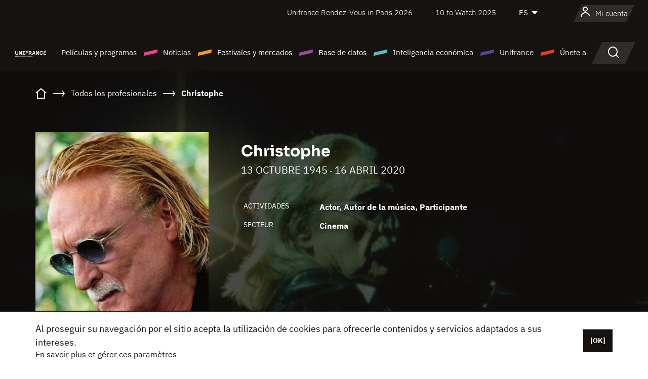

--- FILE ---
content_type: text/html; charset=utf-8
request_url: https://www.google.com/recaptcha/api2/anchor?ar=1&k=6LcJfHopAAAAAJA2ysQXhcpcbIYJi36tX6uIGLaU&co=aHR0cHM6Ly9lcy51bmlmcmFuY2Uub3JnOjQ0Mw..&hl=en&v=PoyoqOPhxBO7pBk68S4YbpHZ&size=normal&anchor-ms=20000&execute-ms=30000&cb=47umwpz6v0n2
body_size: 49343
content:
<!DOCTYPE HTML><html dir="ltr" lang="en"><head><meta http-equiv="Content-Type" content="text/html; charset=UTF-8">
<meta http-equiv="X-UA-Compatible" content="IE=edge">
<title>reCAPTCHA</title>
<style type="text/css">
/* cyrillic-ext */
@font-face {
  font-family: 'Roboto';
  font-style: normal;
  font-weight: 400;
  font-stretch: 100%;
  src: url(//fonts.gstatic.com/s/roboto/v48/KFO7CnqEu92Fr1ME7kSn66aGLdTylUAMa3GUBHMdazTgWw.woff2) format('woff2');
  unicode-range: U+0460-052F, U+1C80-1C8A, U+20B4, U+2DE0-2DFF, U+A640-A69F, U+FE2E-FE2F;
}
/* cyrillic */
@font-face {
  font-family: 'Roboto';
  font-style: normal;
  font-weight: 400;
  font-stretch: 100%;
  src: url(//fonts.gstatic.com/s/roboto/v48/KFO7CnqEu92Fr1ME7kSn66aGLdTylUAMa3iUBHMdazTgWw.woff2) format('woff2');
  unicode-range: U+0301, U+0400-045F, U+0490-0491, U+04B0-04B1, U+2116;
}
/* greek-ext */
@font-face {
  font-family: 'Roboto';
  font-style: normal;
  font-weight: 400;
  font-stretch: 100%;
  src: url(//fonts.gstatic.com/s/roboto/v48/KFO7CnqEu92Fr1ME7kSn66aGLdTylUAMa3CUBHMdazTgWw.woff2) format('woff2');
  unicode-range: U+1F00-1FFF;
}
/* greek */
@font-face {
  font-family: 'Roboto';
  font-style: normal;
  font-weight: 400;
  font-stretch: 100%;
  src: url(//fonts.gstatic.com/s/roboto/v48/KFO7CnqEu92Fr1ME7kSn66aGLdTylUAMa3-UBHMdazTgWw.woff2) format('woff2');
  unicode-range: U+0370-0377, U+037A-037F, U+0384-038A, U+038C, U+038E-03A1, U+03A3-03FF;
}
/* math */
@font-face {
  font-family: 'Roboto';
  font-style: normal;
  font-weight: 400;
  font-stretch: 100%;
  src: url(//fonts.gstatic.com/s/roboto/v48/KFO7CnqEu92Fr1ME7kSn66aGLdTylUAMawCUBHMdazTgWw.woff2) format('woff2');
  unicode-range: U+0302-0303, U+0305, U+0307-0308, U+0310, U+0312, U+0315, U+031A, U+0326-0327, U+032C, U+032F-0330, U+0332-0333, U+0338, U+033A, U+0346, U+034D, U+0391-03A1, U+03A3-03A9, U+03B1-03C9, U+03D1, U+03D5-03D6, U+03F0-03F1, U+03F4-03F5, U+2016-2017, U+2034-2038, U+203C, U+2040, U+2043, U+2047, U+2050, U+2057, U+205F, U+2070-2071, U+2074-208E, U+2090-209C, U+20D0-20DC, U+20E1, U+20E5-20EF, U+2100-2112, U+2114-2115, U+2117-2121, U+2123-214F, U+2190, U+2192, U+2194-21AE, U+21B0-21E5, U+21F1-21F2, U+21F4-2211, U+2213-2214, U+2216-22FF, U+2308-230B, U+2310, U+2319, U+231C-2321, U+2336-237A, U+237C, U+2395, U+239B-23B7, U+23D0, U+23DC-23E1, U+2474-2475, U+25AF, U+25B3, U+25B7, U+25BD, U+25C1, U+25CA, U+25CC, U+25FB, U+266D-266F, U+27C0-27FF, U+2900-2AFF, U+2B0E-2B11, U+2B30-2B4C, U+2BFE, U+3030, U+FF5B, U+FF5D, U+1D400-1D7FF, U+1EE00-1EEFF;
}
/* symbols */
@font-face {
  font-family: 'Roboto';
  font-style: normal;
  font-weight: 400;
  font-stretch: 100%;
  src: url(//fonts.gstatic.com/s/roboto/v48/KFO7CnqEu92Fr1ME7kSn66aGLdTylUAMaxKUBHMdazTgWw.woff2) format('woff2');
  unicode-range: U+0001-000C, U+000E-001F, U+007F-009F, U+20DD-20E0, U+20E2-20E4, U+2150-218F, U+2190, U+2192, U+2194-2199, U+21AF, U+21E6-21F0, U+21F3, U+2218-2219, U+2299, U+22C4-22C6, U+2300-243F, U+2440-244A, U+2460-24FF, U+25A0-27BF, U+2800-28FF, U+2921-2922, U+2981, U+29BF, U+29EB, U+2B00-2BFF, U+4DC0-4DFF, U+FFF9-FFFB, U+10140-1018E, U+10190-1019C, U+101A0, U+101D0-101FD, U+102E0-102FB, U+10E60-10E7E, U+1D2C0-1D2D3, U+1D2E0-1D37F, U+1F000-1F0FF, U+1F100-1F1AD, U+1F1E6-1F1FF, U+1F30D-1F30F, U+1F315, U+1F31C, U+1F31E, U+1F320-1F32C, U+1F336, U+1F378, U+1F37D, U+1F382, U+1F393-1F39F, U+1F3A7-1F3A8, U+1F3AC-1F3AF, U+1F3C2, U+1F3C4-1F3C6, U+1F3CA-1F3CE, U+1F3D4-1F3E0, U+1F3ED, U+1F3F1-1F3F3, U+1F3F5-1F3F7, U+1F408, U+1F415, U+1F41F, U+1F426, U+1F43F, U+1F441-1F442, U+1F444, U+1F446-1F449, U+1F44C-1F44E, U+1F453, U+1F46A, U+1F47D, U+1F4A3, U+1F4B0, U+1F4B3, U+1F4B9, U+1F4BB, U+1F4BF, U+1F4C8-1F4CB, U+1F4D6, U+1F4DA, U+1F4DF, U+1F4E3-1F4E6, U+1F4EA-1F4ED, U+1F4F7, U+1F4F9-1F4FB, U+1F4FD-1F4FE, U+1F503, U+1F507-1F50B, U+1F50D, U+1F512-1F513, U+1F53E-1F54A, U+1F54F-1F5FA, U+1F610, U+1F650-1F67F, U+1F687, U+1F68D, U+1F691, U+1F694, U+1F698, U+1F6AD, U+1F6B2, U+1F6B9-1F6BA, U+1F6BC, U+1F6C6-1F6CF, U+1F6D3-1F6D7, U+1F6E0-1F6EA, U+1F6F0-1F6F3, U+1F6F7-1F6FC, U+1F700-1F7FF, U+1F800-1F80B, U+1F810-1F847, U+1F850-1F859, U+1F860-1F887, U+1F890-1F8AD, U+1F8B0-1F8BB, U+1F8C0-1F8C1, U+1F900-1F90B, U+1F93B, U+1F946, U+1F984, U+1F996, U+1F9E9, U+1FA00-1FA6F, U+1FA70-1FA7C, U+1FA80-1FA89, U+1FA8F-1FAC6, U+1FACE-1FADC, U+1FADF-1FAE9, U+1FAF0-1FAF8, U+1FB00-1FBFF;
}
/* vietnamese */
@font-face {
  font-family: 'Roboto';
  font-style: normal;
  font-weight: 400;
  font-stretch: 100%;
  src: url(//fonts.gstatic.com/s/roboto/v48/KFO7CnqEu92Fr1ME7kSn66aGLdTylUAMa3OUBHMdazTgWw.woff2) format('woff2');
  unicode-range: U+0102-0103, U+0110-0111, U+0128-0129, U+0168-0169, U+01A0-01A1, U+01AF-01B0, U+0300-0301, U+0303-0304, U+0308-0309, U+0323, U+0329, U+1EA0-1EF9, U+20AB;
}
/* latin-ext */
@font-face {
  font-family: 'Roboto';
  font-style: normal;
  font-weight: 400;
  font-stretch: 100%;
  src: url(//fonts.gstatic.com/s/roboto/v48/KFO7CnqEu92Fr1ME7kSn66aGLdTylUAMa3KUBHMdazTgWw.woff2) format('woff2');
  unicode-range: U+0100-02BA, U+02BD-02C5, U+02C7-02CC, U+02CE-02D7, U+02DD-02FF, U+0304, U+0308, U+0329, U+1D00-1DBF, U+1E00-1E9F, U+1EF2-1EFF, U+2020, U+20A0-20AB, U+20AD-20C0, U+2113, U+2C60-2C7F, U+A720-A7FF;
}
/* latin */
@font-face {
  font-family: 'Roboto';
  font-style: normal;
  font-weight: 400;
  font-stretch: 100%;
  src: url(//fonts.gstatic.com/s/roboto/v48/KFO7CnqEu92Fr1ME7kSn66aGLdTylUAMa3yUBHMdazQ.woff2) format('woff2');
  unicode-range: U+0000-00FF, U+0131, U+0152-0153, U+02BB-02BC, U+02C6, U+02DA, U+02DC, U+0304, U+0308, U+0329, U+2000-206F, U+20AC, U+2122, U+2191, U+2193, U+2212, U+2215, U+FEFF, U+FFFD;
}
/* cyrillic-ext */
@font-face {
  font-family: 'Roboto';
  font-style: normal;
  font-weight: 500;
  font-stretch: 100%;
  src: url(//fonts.gstatic.com/s/roboto/v48/KFO7CnqEu92Fr1ME7kSn66aGLdTylUAMa3GUBHMdazTgWw.woff2) format('woff2');
  unicode-range: U+0460-052F, U+1C80-1C8A, U+20B4, U+2DE0-2DFF, U+A640-A69F, U+FE2E-FE2F;
}
/* cyrillic */
@font-face {
  font-family: 'Roboto';
  font-style: normal;
  font-weight: 500;
  font-stretch: 100%;
  src: url(//fonts.gstatic.com/s/roboto/v48/KFO7CnqEu92Fr1ME7kSn66aGLdTylUAMa3iUBHMdazTgWw.woff2) format('woff2');
  unicode-range: U+0301, U+0400-045F, U+0490-0491, U+04B0-04B1, U+2116;
}
/* greek-ext */
@font-face {
  font-family: 'Roboto';
  font-style: normal;
  font-weight: 500;
  font-stretch: 100%;
  src: url(//fonts.gstatic.com/s/roboto/v48/KFO7CnqEu92Fr1ME7kSn66aGLdTylUAMa3CUBHMdazTgWw.woff2) format('woff2');
  unicode-range: U+1F00-1FFF;
}
/* greek */
@font-face {
  font-family: 'Roboto';
  font-style: normal;
  font-weight: 500;
  font-stretch: 100%;
  src: url(//fonts.gstatic.com/s/roboto/v48/KFO7CnqEu92Fr1ME7kSn66aGLdTylUAMa3-UBHMdazTgWw.woff2) format('woff2');
  unicode-range: U+0370-0377, U+037A-037F, U+0384-038A, U+038C, U+038E-03A1, U+03A3-03FF;
}
/* math */
@font-face {
  font-family: 'Roboto';
  font-style: normal;
  font-weight: 500;
  font-stretch: 100%;
  src: url(//fonts.gstatic.com/s/roboto/v48/KFO7CnqEu92Fr1ME7kSn66aGLdTylUAMawCUBHMdazTgWw.woff2) format('woff2');
  unicode-range: U+0302-0303, U+0305, U+0307-0308, U+0310, U+0312, U+0315, U+031A, U+0326-0327, U+032C, U+032F-0330, U+0332-0333, U+0338, U+033A, U+0346, U+034D, U+0391-03A1, U+03A3-03A9, U+03B1-03C9, U+03D1, U+03D5-03D6, U+03F0-03F1, U+03F4-03F5, U+2016-2017, U+2034-2038, U+203C, U+2040, U+2043, U+2047, U+2050, U+2057, U+205F, U+2070-2071, U+2074-208E, U+2090-209C, U+20D0-20DC, U+20E1, U+20E5-20EF, U+2100-2112, U+2114-2115, U+2117-2121, U+2123-214F, U+2190, U+2192, U+2194-21AE, U+21B0-21E5, U+21F1-21F2, U+21F4-2211, U+2213-2214, U+2216-22FF, U+2308-230B, U+2310, U+2319, U+231C-2321, U+2336-237A, U+237C, U+2395, U+239B-23B7, U+23D0, U+23DC-23E1, U+2474-2475, U+25AF, U+25B3, U+25B7, U+25BD, U+25C1, U+25CA, U+25CC, U+25FB, U+266D-266F, U+27C0-27FF, U+2900-2AFF, U+2B0E-2B11, U+2B30-2B4C, U+2BFE, U+3030, U+FF5B, U+FF5D, U+1D400-1D7FF, U+1EE00-1EEFF;
}
/* symbols */
@font-face {
  font-family: 'Roboto';
  font-style: normal;
  font-weight: 500;
  font-stretch: 100%;
  src: url(//fonts.gstatic.com/s/roboto/v48/KFO7CnqEu92Fr1ME7kSn66aGLdTylUAMaxKUBHMdazTgWw.woff2) format('woff2');
  unicode-range: U+0001-000C, U+000E-001F, U+007F-009F, U+20DD-20E0, U+20E2-20E4, U+2150-218F, U+2190, U+2192, U+2194-2199, U+21AF, U+21E6-21F0, U+21F3, U+2218-2219, U+2299, U+22C4-22C6, U+2300-243F, U+2440-244A, U+2460-24FF, U+25A0-27BF, U+2800-28FF, U+2921-2922, U+2981, U+29BF, U+29EB, U+2B00-2BFF, U+4DC0-4DFF, U+FFF9-FFFB, U+10140-1018E, U+10190-1019C, U+101A0, U+101D0-101FD, U+102E0-102FB, U+10E60-10E7E, U+1D2C0-1D2D3, U+1D2E0-1D37F, U+1F000-1F0FF, U+1F100-1F1AD, U+1F1E6-1F1FF, U+1F30D-1F30F, U+1F315, U+1F31C, U+1F31E, U+1F320-1F32C, U+1F336, U+1F378, U+1F37D, U+1F382, U+1F393-1F39F, U+1F3A7-1F3A8, U+1F3AC-1F3AF, U+1F3C2, U+1F3C4-1F3C6, U+1F3CA-1F3CE, U+1F3D4-1F3E0, U+1F3ED, U+1F3F1-1F3F3, U+1F3F5-1F3F7, U+1F408, U+1F415, U+1F41F, U+1F426, U+1F43F, U+1F441-1F442, U+1F444, U+1F446-1F449, U+1F44C-1F44E, U+1F453, U+1F46A, U+1F47D, U+1F4A3, U+1F4B0, U+1F4B3, U+1F4B9, U+1F4BB, U+1F4BF, U+1F4C8-1F4CB, U+1F4D6, U+1F4DA, U+1F4DF, U+1F4E3-1F4E6, U+1F4EA-1F4ED, U+1F4F7, U+1F4F9-1F4FB, U+1F4FD-1F4FE, U+1F503, U+1F507-1F50B, U+1F50D, U+1F512-1F513, U+1F53E-1F54A, U+1F54F-1F5FA, U+1F610, U+1F650-1F67F, U+1F687, U+1F68D, U+1F691, U+1F694, U+1F698, U+1F6AD, U+1F6B2, U+1F6B9-1F6BA, U+1F6BC, U+1F6C6-1F6CF, U+1F6D3-1F6D7, U+1F6E0-1F6EA, U+1F6F0-1F6F3, U+1F6F7-1F6FC, U+1F700-1F7FF, U+1F800-1F80B, U+1F810-1F847, U+1F850-1F859, U+1F860-1F887, U+1F890-1F8AD, U+1F8B0-1F8BB, U+1F8C0-1F8C1, U+1F900-1F90B, U+1F93B, U+1F946, U+1F984, U+1F996, U+1F9E9, U+1FA00-1FA6F, U+1FA70-1FA7C, U+1FA80-1FA89, U+1FA8F-1FAC6, U+1FACE-1FADC, U+1FADF-1FAE9, U+1FAF0-1FAF8, U+1FB00-1FBFF;
}
/* vietnamese */
@font-face {
  font-family: 'Roboto';
  font-style: normal;
  font-weight: 500;
  font-stretch: 100%;
  src: url(//fonts.gstatic.com/s/roboto/v48/KFO7CnqEu92Fr1ME7kSn66aGLdTylUAMa3OUBHMdazTgWw.woff2) format('woff2');
  unicode-range: U+0102-0103, U+0110-0111, U+0128-0129, U+0168-0169, U+01A0-01A1, U+01AF-01B0, U+0300-0301, U+0303-0304, U+0308-0309, U+0323, U+0329, U+1EA0-1EF9, U+20AB;
}
/* latin-ext */
@font-face {
  font-family: 'Roboto';
  font-style: normal;
  font-weight: 500;
  font-stretch: 100%;
  src: url(//fonts.gstatic.com/s/roboto/v48/KFO7CnqEu92Fr1ME7kSn66aGLdTylUAMa3KUBHMdazTgWw.woff2) format('woff2');
  unicode-range: U+0100-02BA, U+02BD-02C5, U+02C7-02CC, U+02CE-02D7, U+02DD-02FF, U+0304, U+0308, U+0329, U+1D00-1DBF, U+1E00-1E9F, U+1EF2-1EFF, U+2020, U+20A0-20AB, U+20AD-20C0, U+2113, U+2C60-2C7F, U+A720-A7FF;
}
/* latin */
@font-face {
  font-family: 'Roboto';
  font-style: normal;
  font-weight: 500;
  font-stretch: 100%;
  src: url(//fonts.gstatic.com/s/roboto/v48/KFO7CnqEu92Fr1ME7kSn66aGLdTylUAMa3yUBHMdazQ.woff2) format('woff2');
  unicode-range: U+0000-00FF, U+0131, U+0152-0153, U+02BB-02BC, U+02C6, U+02DA, U+02DC, U+0304, U+0308, U+0329, U+2000-206F, U+20AC, U+2122, U+2191, U+2193, U+2212, U+2215, U+FEFF, U+FFFD;
}
/* cyrillic-ext */
@font-face {
  font-family: 'Roboto';
  font-style: normal;
  font-weight: 900;
  font-stretch: 100%;
  src: url(//fonts.gstatic.com/s/roboto/v48/KFO7CnqEu92Fr1ME7kSn66aGLdTylUAMa3GUBHMdazTgWw.woff2) format('woff2');
  unicode-range: U+0460-052F, U+1C80-1C8A, U+20B4, U+2DE0-2DFF, U+A640-A69F, U+FE2E-FE2F;
}
/* cyrillic */
@font-face {
  font-family: 'Roboto';
  font-style: normal;
  font-weight: 900;
  font-stretch: 100%;
  src: url(//fonts.gstatic.com/s/roboto/v48/KFO7CnqEu92Fr1ME7kSn66aGLdTylUAMa3iUBHMdazTgWw.woff2) format('woff2');
  unicode-range: U+0301, U+0400-045F, U+0490-0491, U+04B0-04B1, U+2116;
}
/* greek-ext */
@font-face {
  font-family: 'Roboto';
  font-style: normal;
  font-weight: 900;
  font-stretch: 100%;
  src: url(//fonts.gstatic.com/s/roboto/v48/KFO7CnqEu92Fr1ME7kSn66aGLdTylUAMa3CUBHMdazTgWw.woff2) format('woff2');
  unicode-range: U+1F00-1FFF;
}
/* greek */
@font-face {
  font-family: 'Roboto';
  font-style: normal;
  font-weight: 900;
  font-stretch: 100%;
  src: url(//fonts.gstatic.com/s/roboto/v48/KFO7CnqEu92Fr1ME7kSn66aGLdTylUAMa3-UBHMdazTgWw.woff2) format('woff2');
  unicode-range: U+0370-0377, U+037A-037F, U+0384-038A, U+038C, U+038E-03A1, U+03A3-03FF;
}
/* math */
@font-face {
  font-family: 'Roboto';
  font-style: normal;
  font-weight: 900;
  font-stretch: 100%;
  src: url(//fonts.gstatic.com/s/roboto/v48/KFO7CnqEu92Fr1ME7kSn66aGLdTylUAMawCUBHMdazTgWw.woff2) format('woff2');
  unicode-range: U+0302-0303, U+0305, U+0307-0308, U+0310, U+0312, U+0315, U+031A, U+0326-0327, U+032C, U+032F-0330, U+0332-0333, U+0338, U+033A, U+0346, U+034D, U+0391-03A1, U+03A3-03A9, U+03B1-03C9, U+03D1, U+03D5-03D6, U+03F0-03F1, U+03F4-03F5, U+2016-2017, U+2034-2038, U+203C, U+2040, U+2043, U+2047, U+2050, U+2057, U+205F, U+2070-2071, U+2074-208E, U+2090-209C, U+20D0-20DC, U+20E1, U+20E5-20EF, U+2100-2112, U+2114-2115, U+2117-2121, U+2123-214F, U+2190, U+2192, U+2194-21AE, U+21B0-21E5, U+21F1-21F2, U+21F4-2211, U+2213-2214, U+2216-22FF, U+2308-230B, U+2310, U+2319, U+231C-2321, U+2336-237A, U+237C, U+2395, U+239B-23B7, U+23D0, U+23DC-23E1, U+2474-2475, U+25AF, U+25B3, U+25B7, U+25BD, U+25C1, U+25CA, U+25CC, U+25FB, U+266D-266F, U+27C0-27FF, U+2900-2AFF, U+2B0E-2B11, U+2B30-2B4C, U+2BFE, U+3030, U+FF5B, U+FF5D, U+1D400-1D7FF, U+1EE00-1EEFF;
}
/* symbols */
@font-face {
  font-family: 'Roboto';
  font-style: normal;
  font-weight: 900;
  font-stretch: 100%;
  src: url(//fonts.gstatic.com/s/roboto/v48/KFO7CnqEu92Fr1ME7kSn66aGLdTylUAMaxKUBHMdazTgWw.woff2) format('woff2');
  unicode-range: U+0001-000C, U+000E-001F, U+007F-009F, U+20DD-20E0, U+20E2-20E4, U+2150-218F, U+2190, U+2192, U+2194-2199, U+21AF, U+21E6-21F0, U+21F3, U+2218-2219, U+2299, U+22C4-22C6, U+2300-243F, U+2440-244A, U+2460-24FF, U+25A0-27BF, U+2800-28FF, U+2921-2922, U+2981, U+29BF, U+29EB, U+2B00-2BFF, U+4DC0-4DFF, U+FFF9-FFFB, U+10140-1018E, U+10190-1019C, U+101A0, U+101D0-101FD, U+102E0-102FB, U+10E60-10E7E, U+1D2C0-1D2D3, U+1D2E0-1D37F, U+1F000-1F0FF, U+1F100-1F1AD, U+1F1E6-1F1FF, U+1F30D-1F30F, U+1F315, U+1F31C, U+1F31E, U+1F320-1F32C, U+1F336, U+1F378, U+1F37D, U+1F382, U+1F393-1F39F, U+1F3A7-1F3A8, U+1F3AC-1F3AF, U+1F3C2, U+1F3C4-1F3C6, U+1F3CA-1F3CE, U+1F3D4-1F3E0, U+1F3ED, U+1F3F1-1F3F3, U+1F3F5-1F3F7, U+1F408, U+1F415, U+1F41F, U+1F426, U+1F43F, U+1F441-1F442, U+1F444, U+1F446-1F449, U+1F44C-1F44E, U+1F453, U+1F46A, U+1F47D, U+1F4A3, U+1F4B0, U+1F4B3, U+1F4B9, U+1F4BB, U+1F4BF, U+1F4C8-1F4CB, U+1F4D6, U+1F4DA, U+1F4DF, U+1F4E3-1F4E6, U+1F4EA-1F4ED, U+1F4F7, U+1F4F9-1F4FB, U+1F4FD-1F4FE, U+1F503, U+1F507-1F50B, U+1F50D, U+1F512-1F513, U+1F53E-1F54A, U+1F54F-1F5FA, U+1F610, U+1F650-1F67F, U+1F687, U+1F68D, U+1F691, U+1F694, U+1F698, U+1F6AD, U+1F6B2, U+1F6B9-1F6BA, U+1F6BC, U+1F6C6-1F6CF, U+1F6D3-1F6D7, U+1F6E0-1F6EA, U+1F6F0-1F6F3, U+1F6F7-1F6FC, U+1F700-1F7FF, U+1F800-1F80B, U+1F810-1F847, U+1F850-1F859, U+1F860-1F887, U+1F890-1F8AD, U+1F8B0-1F8BB, U+1F8C0-1F8C1, U+1F900-1F90B, U+1F93B, U+1F946, U+1F984, U+1F996, U+1F9E9, U+1FA00-1FA6F, U+1FA70-1FA7C, U+1FA80-1FA89, U+1FA8F-1FAC6, U+1FACE-1FADC, U+1FADF-1FAE9, U+1FAF0-1FAF8, U+1FB00-1FBFF;
}
/* vietnamese */
@font-face {
  font-family: 'Roboto';
  font-style: normal;
  font-weight: 900;
  font-stretch: 100%;
  src: url(//fonts.gstatic.com/s/roboto/v48/KFO7CnqEu92Fr1ME7kSn66aGLdTylUAMa3OUBHMdazTgWw.woff2) format('woff2');
  unicode-range: U+0102-0103, U+0110-0111, U+0128-0129, U+0168-0169, U+01A0-01A1, U+01AF-01B0, U+0300-0301, U+0303-0304, U+0308-0309, U+0323, U+0329, U+1EA0-1EF9, U+20AB;
}
/* latin-ext */
@font-face {
  font-family: 'Roboto';
  font-style: normal;
  font-weight: 900;
  font-stretch: 100%;
  src: url(//fonts.gstatic.com/s/roboto/v48/KFO7CnqEu92Fr1ME7kSn66aGLdTylUAMa3KUBHMdazTgWw.woff2) format('woff2');
  unicode-range: U+0100-02BA, U+02BD-02C5, U+02C7-02CC, U+02CE-02D7, U+02DD-02FF, U+0304, U+0308, U+0329, U+1D00-1DBF, U+1E00-1E9F, U+1EF2-1EFF, U+2020, U+20A0-20AB, U+20AD-20C0, U+2113, U+2C60-2C7F, U+A720-A7FF;
}
/* latin */
@font-face {
  font-family: 'Roboto';
  font-style: normal;
  font-weight: 900;
  font-stretch: 100%;
  src: url(//fonts.gstatic.com/s/roboto/v48/KFO7CnqEu92Fr1ME7kSn66aGLdTylUAMa3yUBHMdazQ.woff2) format('woff2');
  unicode-range: U+0000-00FF, U+0131, U+0152-0153, U+02BB-02BC, U+02C6, U+02DA, U+02DC, U+0304, U+0308, U+0329, U+2000-206F, U+20AC, U+2122, U+2191, U+2193, U+2212, U+2215, U+FEFF, U+FFFD;
}

</style>
<link rel="stylesheet" type="text/css" href="https://www.gstatic.com/recaptcha/releases/PoyoqOPhxBO7pBk68S4YbpHZ/styles__ltr.css">
<script nonce="zg9xE-P1wkfCGPxCxkTa0Q" type="text/javascript">window['__recaptcha_api'] = 'https://www.google.com/recaptcha/api2/';</script>
<script type="text/javascript" src="https://www.gstatic.com/recaptcha/releases/PoyoqOPhxBO7pBk68S4YbpHZ/recaptcha__en.js" nonce="zg9xE-P1wkfCGPxCxkTa0Q">
      
    </script></head>
<body><div id="rc-anchor-alert" class="rc-anchor-alert"></div>
<input type="hidden" id="recaptcha-token" value="[base64]">
<script type="text/javascript" nonce="zg9xE-P1wkfCGPxCxkTa0Q">
      recaptcha.anchor.Main.init("[\x22ainput\x22,[\x22bgdata\x22,\x22\x22,\[base64]/[base64]/UltIKytdPWE6KGE8MjA0OD9SW0grK109YT4+NnwxOTI6KChhJjY0NTEyKT09NTUyOTYmJnErMTxoLmxlbmd0aCYmKGguY2hhckNvZGVBdChxKzEpJjY0NTEyKT09NTYzMjA/[base64]/MjU1OlI/[base64]/[base64]/[base64]/[base64]/[base64]/[base64]/[base64]/[base64]/[base64]/[base64]\x22,\[base64]\x22,\x22w5V/Nh1DwpnDq07Dj8OiZcOfw5gTwpdaJsOobsOOwps9w5wkdCXDuBN6w5vCjg83w7sYMh/[base64]/[base64]/DhAA4wo7DvMOjw6AVw6zDt8OiAcOPHgVwwozCuxzDvEM6wozCqw9swrPDrcKEeWsIKMOkFwVXeUjDnsK/[base64]/CsW9Zw4nCmMOIw4PDhEjCgsOmw5PDn33CqwHCs3rDhMOuZkjDvQLDv8O0wr/[base64]/CjMOTXsKuwo1Lw5gKw7XDrcOtwqwYwrXDlm7CgMOTL8KUwrBFEjRaFwvCsCg4LxDDhwjCmmcYwqYYw4/CsBktTcKMM8OoXsK7w6XCkm9iUWfCgsOxwpcaw5M/w5PCo8Kjwp9sd3gqIMKRYMKXw7tiwp1awqMscsK2wqlowqpWwpsvw4TDpcOrB8OHXQFKwpjCtcKqN8OjPgzCi8Oew6fCqMKUwpYtHsK3wq3Coz3Ch8KqwozDuMO+YMKNw4XCvsOnQcKYwovCvcKga8KAwrcxGMK6w4/[base64]/[base64]/Lw0GwokGwr3DnR7CuMOewpZKdMOhUR7DlTHCiMK4fnbCu03CnjcLXcOzdnECRnrDq8O3w6o8wpYbW8Oew5zCnkrDpMOUw6o+wo/CilTDgAgjZhrCoEE0ecKHDcKUDsOkS8K7FcOzREDDusKOAsOaw7TDusKHDMKGw5JHAHnCnXDDlCbCksOCw4RXKhPClzbCmQRdwpJdwqoDw5FRYkVpwqs/G8OYw4sZwoRjEXnCv8O0w6nDi8ORwokwRT7DtDw2P8OuZMO7w7MtwrHCssO5GcOawpnDgXjCog/CiEfCqVPDi8KMC2DDgBVyYlfClcOuwrzDm8KXwqHCuMOzworDhD9pZiNpwqnDqw9WZV8wGgIbcsOYwpDCizdOwp/ChSxnwrZyZsKzQ8ORwoXCu8OZWCfDh8KTIUBewrXDr8OMe2cTwpwmf8Onw47DqsOtwqBowotBw4zDhMKkJMOReD46G8K3wrUBwpHDqsKgVMO/w6TDrV7DtcKddMKOd8KWw6B3w5TDqzcgw43Dl8OUwonDjUPCscOGaMKvIlJLOgAjeRxlwpV3esKvO8Oow4rCoMOCw63Dvw3DqcKeFC7CggPCv8OMwrJBORoiwoNUw59uw5PCksKTw6rDusKKccOmF2M8w5wmwr8RwrQKw7fDjcO1Kg/CqMKhS0vCrA7DiSrDnMOFwrzCmMONe8KyTMKcw6snKcOsA8K/w5UhXEHDtULDtcOlw53DonoTJsKlw6gaTT09WyYjw5/[base64]/DssOvD8KiR8OZSS/Dn8KSSSvCu8KXGnFlKsOyw67Cui/[base64]/[base64]/[base64]/Cj8KBwoZ2OsKjbQxkw4MIwptbPcOpeSUyw65xJMKRf8KkWlzCmjlmfMOScH7DiDgZLMOudcK2wohEScKjd8OWasKaw4gdXlMJTDzDt2jCni/DrHZjVgDCusKsw67CoMOrIg3Dp2LCtcOlwq/DmnHDsMKIw6FvW1zCkwxIa1TCrcKqKUZ2w4/Dt8K4eFMzVMKNXzLCg8Kqak3DjMKLw4pgFF9RPcOMHcK3Tx82LgXDlnLCn3kyw4HDkMOSwp1acijCvXpkDsKvw5rCuR/Ci1jCpsOaUsK8wrpCLsO2AGNlw7lSG8ObBTZIwp7Dm2ITREZbwqzDuEQ8w58ew5kCZAItU8KiwqRsw4JucMKMw5sRLsKqAsK4LwPDr8OGfihCw73CoMK9fQALBTHDtMKxw4VlCSoTw784wpPDqMO7W8O/w781w6XDhXvDsMKwwoHDq8O7B8OPQsOQwp/Dj8KZEsOmWsKCwqXCnxzDumnDsG5rFnTDv8KEwo7CixTCtsO8wqRnw4HDjWcrw5zDhCk+Q8K7cyLDpEXDigbDuRnClMKCw5kgRMKnScO1EsKNE8OCwpjDiMK/[base64]/DjlvCgQYVwo3Ci3wiHMKHXEg/woxcw4ANShnDnWlFw4kCwr3ClsKVwp/[base64]/w5rCkw0iwo8fw7zCtcKWaUlobmwfw6bDmFjCsm/DrwjDhMKBNsOmw4nDiDXDgcK+HBPDlCpJw4k3GMKPwrPDhcOnCsOZwqDCrsK2AGLCoHjCsgrCnF/[base64]/CjiLCjAXCmiAywoV/w6bChAHDlzwcTMKow6/[base64]/DvsKwwrDDmsOKEltPXCDDkQN+wrbDgy97PsOrNsOyw47Dv8O1wqrDksOBwrk2XsOWwrLCosKJYcKxw5olR8K9w7zCssO4eMKQDC3CqBjCjMOFwpFbZm0lf8OBw5TCt8Kxwop/w4IMw7c0wr5XwoU2w7kKI8KwCQUPw6/CvcONwpbCisOCflsVwrXCg8Odw5l+XzrCoMOowpMRB8K1WQdyEMOdPXlYwplOP8O8UXBeQcOewoBCP8OsXRDCsXtEw45zwofCjsO1w73CqU7CmMKVEMK8wrfClcKQdAnDkcKnwprCtSDCt3c/w4/Djicnw6JLRxPCtsKewpHDuGzDkmPDmMKaw55yw48IwrUBwolQw4DDqhw+U8OAM8OVwr/CjC1awrlaw4guc8OswqTCmm/Cn8K3PMKgZcKuwobCj0/Dog4fwovDnsKOw7E5wotUwqvChMOdZiHDkmteARfClTbCgFDCrjNXEy3CtsKfCRV5wojCnljDpcOXWsK2E299RMOAWMKxwovCvnbDlsK/FcOww53CqcKkw7t9CVrCg8KCw7lbw6fDhsOCEcKcU8Kpwp3DicO6wq4QeMOiQ8KFU8OIwoAew4Bgakp4VzXCqMKhL2fDm8O3wpZFw4DDmMO8ZUnDinFPwpXChgEUMmMdAsK6eMK/fXAfw6jDpCsQw5bCmCoFA8KbYSPDtsOIwrAVwpZTwrgLw6PCocKGwr7DlnLCtWZYw5xxYcOuS1HDncOtB8OiECvDtAYFw4PCqGHCicOew6vCrkFiOQjCvsKxw4pGWsKywqJYwqnDvCbDnD4Bw64Iw6EuwojDmTI4w4IINMKAUSpocifDtsOLZyPCpMObwphLwqt2w6/CgcOiw6I5XcOaw7wOU3PDhMO2w4ozwocvX8O4wpAbA8KkwpHDhkHDv3TCp8OvwpxfdVUAw6FefcOnbjslwrMQNsKPwrvCo35HBcKOAcKadcK5UMOaazHDqHbDoMKBXMK5LG9mwoN9DQXDgcKawr4seMKIMsKtw7zDrw3CgzPDnwZqJMKxFsKvwqvDpF/[base64]/[base64]/e8KNwqnDs3E/G2Y7w5/CjA1QZTDCoDVhwqfCmB8PDcK/[base64]/[base64]/CrAlUNXTDr8O2wpTDs8OewrJnU8KqGEzCgX7Dg1FVwp9WR8O6ZhF1w7wWwpnCqcO6wppfKmoSw5BrH0TCisKYYR0BZ1lPRmlZaTsvwo93wqTCtAIjw71Rw5lBwrZdw7BVw5JnwpEKw7jCsxHCvTYVwqnDpkAWPkVKAXwDw4JLCWU1VlHCrsOfw4LDtUbDjT/DhRbCkyQTTVEsSMOaw53CszZ8TMKIw6VEwqHDrsO+w4BBwqFJAMOzXsK4B3DCrMK/w6NIdMKBwppFw4HCmQrDtsOnAhTCnHwTSTbCi8OfZMKPw6cQw7XDj8OAw7zCuMKqHMOewpV6w7HCp2zCksKXwr7DmsKlw7F2wr5CT0tjwo8uEMOEHsOwwp8Qwo7DosOcw4g9W2rCksOVw5LCoh/[base64]/DvcOwWUrClD4Dwp5Hw6hDbsOpag0vw5PDq8KUE8K+wpsYw5g6VDtZIQfCtgUCPMOEXTHDlsOlasKwV3YxcMOZCsOfwprDgD/[base64]/CscKzMsK8ScOnZAbDtDLChcO2wrzDt8OBADVvwrXDuMOwwp1Zw6jDmsOmwpbDqsOEOV/Dn1rCombDlVnCocKOIG/DnlM+Q8OWw64XNMOZaMOWw7k+w4LDrHPDiTQTw4rCm8KHw6FUUMKqJmkGPcOvRVrClBrCncOsYARdXMKpGmQbwqtNP3TDt1NNFWzCl8OfwqoLSmDCqF/Co1DDuApmw7JZw7vDl8KDwpvCnsKww77Cu2vCr8KlH2jCj8O3PsKXwqZ4SMKKMcKvw64sw7x4JyfDh1fDulULMMKFLl/Dm07Do0dZbgRhwr4zwpd8w4AawqLDkTbDpsKTw4tQT8KjGx/CrRMowrLCkcO/XnxdSsO9HcOkRW3Dt8KpFSJpw44XO8KBSsKtOk5qbcOpw5LDrkZywrcvwoXCjWXCnBrCizk7RH7CvsOKwrTCqMKKS1bCnsOtajEGBWALw4TCi8K1T8O/aCrClsO1RlVpSXk3w7cwYMK+wo3CnsOCw5g5XsO8YksXwojDnABYa8OowqPCjk0+ETFjw5bDp8OfMcOtw4LCuApiQcKbR3fDgHHCpkwuw68rDcOYVsOsw7vCmArDhnE3IcOrwrJNNsO/w7vDmMKJw71/J2VQw5PChMO5PQZYSy7CrRM/bsOgV8KzInt1w4/DvQnCosKjLsObfMKJZsOPbMK0N8Oywr5awohDDhrDjVQ/CzrDlzvDo1IWwoNpUgwyVGYmEzjDrcK2NcOJWcKUw5DCpXzCgBjCqsKZwo/Cg2MXw6zDmsK1wpdcCsKTNcOSwrnCiG/[base64]/DvR/CnV7Cn8OYwo3DkzfDrE0uw4opOMO0W8OEwrvDsCPDuT/DvxbDjw41KHESw7M6wrTChiEWYcOqM8O7wpRKYR8KwrEBMiPCmB/Do8O7w4zDt8K/wpIQwrdYw5x+YMOnwpd0wqjDlMOSwoE2w7nCs8OEesO5LMK+MMKxZWo8wowYwqZhG8OAw5grRAjDqsKDEsKofTDCucOqwrPDmADCvsOsw7MIwpsjwpAGw5XCum8dAMKibWlXGsOvw4Z2QgMjw4XDmBrCrxdfw5/Du0rDvVrCjkNCwqMDwonDlVx/OEvDq2vCp8KXw78/w7N2FsKFw4nDmXXDsMO3wp1Fw73DicO5w6LCsCjDqsKDw5MxZ8OPUAbCg8OHw5l5Rnl7w4pYS8O9wrjCuGXDqMOcw4DCoCrCkcOSSnjCtUPCgTnChDRtD8KUZsOvZ8KKUsKSw7VqTMOrSExiwqRNPcKAw4PDtxcDFD98dmk6w6HDlsKIw5ZtXcOSOBU0cyF/YcK4eVVBdWVAChJawoo1HcOKw6orwq/[base64]/DlWrDjsKYw6jDl1NGZcKXMcKzIDHDq8OnHwLCl8Omf2vCjcKTaCPDqsKtJCHCoBPChFjCnS7CjnzDrA5ywonCmMOqFsKmw4QSw5dowpDDssOSH2tKBxV1wqXDlMKew7oKwqfCk0LCpEIgWWDDmcOAQk/CpMKYDhnCqMKdGkzCgi3Cq8O2VivCqS/DgsKFwqtIYsOuKllKw7ltwrHDnsKCw7ZeWBsMw5jCvcKZJ8Olw4nCi8Oyw49Rwoo5CwpZDgnDusKkVkbCnMOuwozCujnCgwPDv8OxO8K/w4cFw7fCk3soDxYvwq/CngnDhsO3w6TCnE5Rwr81wrsZMMOWwpLCr8OUFcOlw452w7V/[base64]/wqoKZnhoEjYYw5bCuMKGZcOiZ8KuPRHCpiHCrcOXwr8gwr09IsOMfS5nw5zCqsKldHVGcQ7Ci8KbNifDtk1pScO8BMOTdwJ4w5nDlcOqwp/[base64]/CtcOOGVsKw7XDuWlmbTXDu8KywpLCp8OUwp/DjcKKw7vCgMOWwppWSELCtsKOFmAjD8Oqw5EAw6XChsOhw7zDoWrDkcKiwq7CpsKwwp0aRsOZKHPDiMKYeMKwYMOuw7zDpUhywo5Mw4ATeMKGFT/DlcKOw5rCklbDicO0w4HCtcOeTjgrw6PCpsKVw6/CjlF9wr8Ae8KAwrhwKsOZw5Isw6VdXlZiUWbCjTBlbHZcw4Nbw6zDs8KMwqTChQ1LwqRcwqUUAFB7wozCi8KqfsO7QcOpbMKSX0Yjwqd6w7jDpV/[base64]/DhcKDw7vDvsK0WSPCj8O6CELDlcKgKirDpXhIwqbCrlsSwp/DmQ1xDznDhcOwalcLQ399wrfDiGhNFgI9wpkfacObw7YDc8KIwpQsw5IlXMOOwrXDumc+wpLDqWjDmcOXcn/CvsKmeMONWsKswoXDmsK6FWYNwoDDvCFdIMKkw6ohUT3DszAEw7xjPH5mwqrChndww7bDncOmd8KSwqHDhgjDo3Znw7TCkyY2XQFcN3PDoRBEE8O1UATDusO+wqQSQHRtwpUpwrsaTH/Cq8KgFllxC2M9w5DCqsOaPAHCgEDDpEI0RMKVVsKewr8WwofCm8KZw7fClcOdw5kYD8KrwpFrE8KYw7HChWnCpsOpw6TCu1BOw6fCg3XCuwzCusOOLyfDjjVYw7fCpVZhw6PDjsOyw4PDlA/Du8KKw6cGw4fDg3TCiMKoCDojw57DiC3DrcKxWcOXZ8OvBxnCu00zU8KUbMOLPxPCvMOIw6pjAXDDml01S8K7w4LDm8K/PcO8IMOEGcKsw6zDpWHDoQjDscKAcMKmw4hWwrrDnQxELUvDvTPCgUtfeH5PwrvCmXPCjMOlMTnCsMK5RsKjXMKvf1rDlsO4wrLDvcO1BQbCrz/DukE1wp7CkMKnw5fDh8K5w7lZHiPDpsKCw6t7O8Omw4nDtyHDmMOQwpTClkBfY8O2wrVgF8KYwqDDrXJdCAzDpmoVwqTDrcK1w4NcQyrCs1Jgw5/Cg1s/[base64]/BsOnw5HDssKNwrgVbcKmw7DCrx3ChwnDnF8Rw75lRGYEw6U2wrdewoZ0D8KJaj/DlMKFWgvDrk3CnSzDhcKQZA0yw7/[base64]/Q2nCi8ObLQXDrsOsw6HCt8OvwqfDrsKhFsOldUHDjcOOJ8KFwqIARifDt8OmwrsgWMKHw5rChhAwGcOCVMKVw6LCicK7HHzCtMOvDMO5w6TDiBXDg0TDocOWThkEwqTCq8OKfgc9w7lHwpcnKMO0wqRrMsKvwp/CsCzCoVBgQsK6w5fDsANVw6LDvTlpw4sWw7dpw7h+GHrCiEbChx/DqMKUOMOJCsOhw4nCr8O/w6ItwoHDjcOlHMOHw4wCw7xsYB0tDiI5wrfCo8KKIwfDn8KMCsKmVsKuFS7CssOuwoHCt18zbH/Dr8KXXcOawo4mXyvCtURnw4PDsjnCtXPDtsOHTsOobl/DhDPClTjDp8OhwpnChcOnwoHDoCcYwoDDjMK2JsOIw6FSXsKdUMKYw78DKsKOwrhoX8Kmw6nCtR0JIT7ChcOmcg1/w4Z7w7/CjcKZE8KPwph0w4zCiMKPJCQiK8OdG8K4wprCuUDDu8Knw6nCssOBNcOWwoTDqsKqTnTCk8KiDsKQwrkbBE4fIsOawo9zL8OJw5DCnAzCjcONGDDDpC/DuMKoS8Ohw6PDhMKDw5hDw4o+wrAaw7o/w4bDg18SwqzCmMOXaThKw4IZw55Vw4lowpBeXsK7w6XCj38PQ8ORK8OVw43DvsOPOBDCuFrCicObO8KOdkDCmsO+wpHDq8OGXHbDr2QHwro/[base64]/Cr8KCJcOJw6LDoAvCoE7DmGnDkSLCg8O9w6bDmMKdw4IrwrjCk0/DjsOmegF0wqAfwo/[base64]/CMKjw5dowrstOMO2w57CqXXDqzrDgcO0YMOkQm/[base64]/DujZIAcOBwrrCrmnDp8KPw497Hj/DkMOqwqLDkmQpw57DlkXDgsO4w77CnQrDuUrDvsKqw58uAcOhOMKdwrBvW3LCmVQkSMKswrExwoXDsHjDvW/[base64]/[base64]/[base64]/IMOee8Kdw7/DujrCo8KdwpzCghrCgcKMw7TDtsOAwqlFw6U3TMOLZhPCmsKzwpjCh0LCrsOnw6TCoRdHIMK8w5fDvSPDtHbChsKJUFLCuD/[base64]/ZS0ww43DrAMFGcKjJlPDjcKbe33DoRTCsMK0w5Agw7/DqcOFwqURdsKAw5c+wp7CpzrCs8ObwpEOUcOGZy/DiMOgYjhhw7phRmvDksK1w7bDicOTwrFce8KnPz11w6QBwrJPw5bDk3kKM8O/wo3DvcOiw6PCqMKkwo/DtCMrwqLCjMKDw5l2FsOlwoR+w47DtV7CmsKywr/[base64]/CszcdCisSw4bCkMKoOcKRw5PDhcOsw67CrcKFwqdwwpNLGR8nVMOwwqbDphgzw53DocKVSMKxw7/DqMKiwqfDrcOwwo7DicKqwqrCjxDDiX7CtMKRwpgne8O0w4V1PmfDoDghZSPDpsODQsKMd8Ouw7zDhREYeMK/AEPDu8KWYMOcwoFowqd8wod1FMKBwodNVcOIXjljwrVPw5zDuS/CmGM0dyTDjEfDmxt1w4QpwrbCsUgcw5bDhcKGwrl+LAXDvzbDiMOICiTDtsO5woBObMOIwqnCnQ0lw5tPwr/Cp8Otwo0Zw64Vf3XChCZ9w686wqrDhMODA2jChik5NkXDtMOpw4Rxw7/ClBzCh8OMw7PCosKUPFoawoZ5w5IOMsOhXcK+w67CocK9wrvCrcOQw5sGdB3ClXhMD0NKw7pxH8Kbw6IIwoNAwoDDmMKEbsOHQhTCp2PDomzDs8O3Nkohw4HCiMOJfm7DhXQ/wp7Ct8Kiw5vDiFkXwrkiM1/[base64]/[base64]/CsGE9EcKzcx3DlsOWKcKkw63Cqx9LQ8OmMx3CrU7Cu0xkw7U3wr/CnyHChA3Dqn7CkBFkbsONdcKcB8OdBnrDocOww6pawofDqMKAw43CtMOhw4jCssOvwqbCo8Oow6Q/MnJXFi7CpsKIIjhGwq1vwr1xw5nCg0zCrcK8DSDCpwDDmQ7CiURbNXfDmigMVDEYw4Y+w5gXNgjDocO1wqvDtsOSLExCw6RFZ8Kmw7w2w4RHW8KCwoXCglYewp5FwrLDoXVew7Zqw67CswrDqhjCgMOXw4rDg8KMO8Kuw7TDsWJ9w6olwps/[base64]/[base64]/w7dew6VzGSg8GWjDhMKONk7DisOdwocgBBfCk8KFwqXCnzDCjEPCl8ObdE/[base64]/woXDji3DjGhywp8xX2LCvsOPTMOGeMO5wqfDocKEwqjCpC/DojsZw5nDjMK9wqV5R8OoExPCksKlWXjCoGpWw5R/[base64]/Co1XCtRTCoxfChhXDoMO+wqJaL8ONP8K2IcKHw4Faw6BcwpoIwplIw5sOwrQzBmZEOcKbwrszw6/CrBYAMS8GwrPCkEw7w4kGw5sNwpjDj8OKw6/DjTROw6IqCcKiFMO5ScKpQMKicEDCjj9idw5ww7rCp8OpJ8ODIhPDucKtR8O5w4xDwpnCsVfCnsOmwp/DqRDCp8KUw6HDv1/DiUvCpcOvw53DjcK/Z8OCMsKnw510EsK+wqgmw4nDvsKaeMOBw5vDjH5XwozDhw0Bw6VrwqXChDgswojCqcO7w7xcOMKaWsOTfgrCgSBUZWAEPMOVccK4w6xaABLDvCzCqCjDvsOtw6HCijQWwpfCqW/CkCTDqsKPN8OEW8KKwprDg8KtT8Kww4zCv8K1DcKnwrBPwoZ1XcKQGsKDBMOxw7ILB0PCmcOuwqnCtXheUEvDksOuJMKDw4NVEsKCw7TDlsOnwrLChcKIworCpTbCmsO/Z8K6fcO+bsOvwodrNsOIwppZw4N0w4JIXy/[base64]/CkkRLw75ww5DDiUovGRVIfsO0BRtNw5nCgE7DqcKmw4ZVwpPCnMODw4/CjcKiw4QgwoPCj3B5w6/CuMKJw7bClcO1w6HDtxgJwqVww5bClcO9wqDDlAXCuMKHw7RYMhMdBHLDsWxBUh/DtD/DkTNAecKywqLDpXDCqX1EGMK+w7xLA8KPMVnCqcKcwoFbF8OPHFHCscOLwq/DpcOSwqzDiFHCtU9cFxdtw7bCqMO9HMKzMEZjD8K5w5k6woTDrcOzwr7CsMO7wpzDlMKIUwTCo1tcwqxsw4TChMKfTh7DvAFUwqt0w53DjcO3wonCsE0Yw5TDklFzw717GVLCk8Oww7/ClMKNK2N3VGRhwoPCrsOAJnbDkxcOw6jCiEhow7/DtsOZQGjCgVnCgiTCnWTCs8KZWcK2wpYrKcKDX8Obw7EWfMKiwpB4P8Krw7FlbjbDlcKQVMOFw5FKwrp8F8KcwqvDpcOvwpfCoMOqXxddd0NlwoI5SFvCmTt/w5zCgX90U2XDhsK0Qj8MFkzDn8OQw5wZw7rDu2jDnlvDnz/[base64]/w5UqCUAHLXsiGXvCicKARsK/WSs4IcOcwo04Q8O/wqlobMKSLwxOwpdmDMOFwoXChsOyRw1bwoh4w6HCrQ/[base64]/[base64]/DjcOwwr/CpcKQw67Cj8OKCsOhw5vDhzM6BnTDpcKbw4rDvcO/MxQDPcKdYkpvwq8Ow5/Dh8OmwrbCrE/CvEsNw4NuDMKUOMOKTcKEwpcJw6/[base64]/Ch8KGwqfCr8KtwrPDjnZSw4jDnT93w7sPU2RsXcKUdsKPIsOMwoTCocKgwrjCjsKOCVszw7JlLcOEwoDChl0BQMOWXcO8fcO5wqLCi8Oqw5PDv2A1asKfMcK/[base64]/wrZCacKtJcOHfwLCn1lqCG3CqDhDwpYfZ8KeK8KKw7rDnSvCgXzDlMKCdcOpwojCn3vCjnDDvkjCqx5dIcK6woPCiSgjwpVQw6HCm39wG1AaRRgfwq7DlhTDp8O9dT7Ct8O8RjE4wp48wqtuwq1Vwp/Djm42w5LDhULCgcOAAmvCrTlDw7LCkGt8GwPDuzADX8OEOFDCsCIJw4zCq8O3w4QRTwXComMNLMO9KMOxwonDgzrCjXbDrsOMXsK6w5/[base64]/ChMKZwp/CryLCqsOiwoRcwozDocOyO8ODBA5Ww7AuGsK+JcOLTiZYLsK7wozCsBTDhUlMw79PKcKdw4jDgcOewrwZRsOyw4/CiF3Cki0XXXEfw5B3EXrCocKgw78ROTZGdgEhwohWw5xAFMKmOh1Cw7gWw4pufRTDrcOgwoF0w5rDhkkubcO9a1N5QcOqw7PDjcOgZ8K3XMO5TcKOw4wWD1BrwopBIXDDjirCn8K9w7Fgwpo1wqM/[base64]/DrcKXwpwQXR3DhcOMAsOqTsOkw5wXw6JnKRPDrMOqIcOsIMK2M2bCs1gFw4PCk8O4OUPCt0rCri9jw5fCmCtbCsOMOcKRwprCi10gwrXDplvCr0TDuHjDu3bCsSvDj8K/[base64]/DoWzCqMKFYcKlworDhcOBw5/ClS3DkMOEwpxtM8O3JQMWe8OocWvCi0JlW8OtK8KLwohJB8Ohwq/CkBEBGnk0wot3wrnDjcKKwpnCl8KHEQhTTcKOw517woHCjAdUfMKbw4bCpsO9GREAFcOjw6UFwqjCuMKoBV3CmFPChsK8w490w5fDj8KdfcOJEBrDvMOoIUzCm8O9wo/CucOcw690wobCl8KARMOwFsK7VCfDsMOybcOuw4lHZ19Lw4DDlMKFElk+QsOrw6AMwrLCmcO1EsOlw6U/w5IcWmdLw4NZw59hKW9Tw5I2wonCqcKIwp3CksO8JkTCoHfDjMONwpcEw4lMwog1w6ECw4JXwpvDvcOxRcKgasKuUn08woHCmcK1wqXClMOHwqAhw6bDgsOhEBkkacOFP8OvIBQwwpDDm8KqCMOHeG8Ow6PDuDzCtU58esKoUTMQwrzCucKYwr3DpAArwowiwp/Ds2PCgTLCr8OUw53DiQNBbsKJwozCkBLCszg1w4Z+wrzCjMORDy19w5sMwqzDtcOfw4BrJyrDp8KYAMO9J8K/UH9eYH8LXMOuwqk8Tg/DlsKLacKqO8KGwobCocKKwqx3FcOPA8K8OjJKS8K9AcKSPsKCwrUkP8OcwqbDqMORJ27Dl3HDiMKRCMKxw5wDw7TDvMOmw77Cv8KSLHrCoMOMXXPCnsKGw4HCk8OeYVDCvMKxU8KvwrFpwobCgsKlRSXCuyZzbMOJw53CuxLCoz17cy3Cs8OwTW/[base64]/ChcOZD8Omw6PDoHDCslVow4AZwqXCrGrDhQPCuMKFTcOmwr9uKFjCpcKxH8KLRsOVA8O2ecKpGcOmw5jDtlJywpEOZ2UEw5NXwrYfaUIKXcOQK8Okw6rCh8KBAg/[base64]/CqcK6wpPCoyIAOsK+w6wGdzhPwpDCtlfDmhnCocO9eFXCtDnCtcO9VxUUIEMZVMKPwrFkwpVFXwvDgWMyw5DCqj0XwqXClTnDtMKRai5Ewog2d3Eew6x/bcKHXsKUw69QIMOhNgHCjWl+MjfDicOrE8KcXEw3YCHDrsO3E23CrjjCoUbDtHsJwpPCvsKyRMOpwojDmcOkw6nDmkw/w7vCrg7DkB/CgUdXw4Mlw4rDjsO2wp/[base64]/DgcOSHGlEBXssH8KwdMOkN8O2bcO0fglBNWJIwrkfYMKcb8K/MMOnwr/DpcK3wqMMw7nDow4ww6Qew6PCv8K8dsKxNkkawobCm0dfJhBBPSk2w4MdT8OLw6PChGXDsAfDoUchIcOZPMK5w6TDnMKUey7CksOJUFfCnsKNEsKUU30bA8KNwqzDoMOow6fCuFDDrMKKCsKvwr/CrcKSX8OTRsKuw5VeTmsEwpfDh2zCi8OufWLDmFXCrz4Tw6/DgghiBMKuwoPCq0fCgx5uw4ELwqbClkXCpQfDhXPDhMKrJcOIw6VedsODGVfDm8Ocw4PDtEA1PsOCwqLDh3LCtl1lI8KVTivDh8KLXArCsjzDqsKVPcODwpJGMSLCjTrCiClvw5PCinvDmcOhwq0sPDBrGTRHKiMSM8Onw4x5c2jDh8Onw77DpMOqw5zDr0vDo8Kxw6/Dg8O4w50BZybCvXhbw5PDncO+U8O5w6LDli/Cjmwxw50Cw4M1MMO4wqvCtsOWcxlXfxTDpz5RwqnDkMKmw7tSSHnDj0Ybw6B2WcOHwqHCnGMww4t+V8Ouwp0Fw54ADjxCwrIycDsZCW7Cr8Kww6Bqw7fCqgI5W8KoQcKLwrERAR/Ciz8Dw7ozKsOJwrJbNFDDjcO5wrEuQ1YXwrDCmEoVEmBDwpx8UMKrd8OcMy1XXMK9LADDii7CkWIxQRYfEcKRwqDCrxY1w4N9DxQIw7xXP3HDuSbDhMOrSHwHccO0LcKbwqM/woTCvMKiWF5nw4jCuHVgwrAQJcOYVBE/dQN+X8Kyw7XDtsO4wpvDi8O/w4hfwpJDSh3Cp8ODalDCszNAwqV+aMKDwqnCssKGw5zDl8OBw5Uswpckw6TDhsKDdcKxwqDDrV5KVGzCqMOsw6Few7AiwrUwwrDCuD89XDQbGQZnHcOjA8OkBcK6wpjCm8KQNMOvw45Ow5Jxw7g1NTXCiREfYQPCpTrCiMKgw7XCsmJPVsOZw6bCjsKTQMK0w7TCpEx/w63Ci3Qnw7NkP8KCNkTCq1kWQsOgOMKhKMKzw78XwqsJbMOIw7/CqcOoZHPDqsK0woHCucKWw7wEwq0Wc1M/w7jDlUQ/a8KeQ8OMTMOowr0JRWbClEZ8Q2BcwrrCk8KGw7NvRsKOIjVeAw0mfcOxDRQUGsO3U8KyMlMBZ8Kbw7/CucOQwpbCqsOWWBLDg8O4wqnDgjdAw4cGwr7ClwDDrHzClsOuwpDCgwUyf30Mw4hqDU/[base64]/w7nDuMOIE8K0DGIubMOtw6LCq8OEw5jDu8KMw7PCgsOtIsKldxTCpnXDpsOxwp/CqMO9w5rCqsKIU8O/w4B3bWl2I2/DpsOla8OrwrF8wqc5w6XDhMKWw64qwqDDmsK5RcKZw7tBw6dgJcKhe0PCrlfDhyRBw7TCi8KRKQjCjnwGNlHCu8KVTcOVwpZ5w6LDncOpKAAAJ8OhGlV1RMOAWmPDsAh1w4PCo0VHwrLCsh/CkBAAwp4qwovDoMOQwqbDiQUkK8KTRMKNV35DQGXCnTLChsOww4bDii9pw7zDgcKQXcKEK8OmbcKTwqvCr3jDk8OIw6dBw4RPwrXClifChhcoG8OIw5fCuMKVw483YcOjwrrClcOBNTHCtF/CqBHDtVpSblnDrsKYwolRPz3Do1UlaVV7wqI1w5fCsRQsdcK5w5N6YMK0S2UPw7E+N8Kkw4E/wq9OD2pff8OEwrlbJWHDusKhE8KTw6QtWsOswoYLLGXDjVvCiiDDswnDvVhOw7dyWsOowpkcw6QMbQHCv8OKCsKew4nCjEbDjitbw7fDpkDCo1XDoMORw7nCszg6I3DCs8OvwpN/w5FeIsKHdWTCjMKbwqbDiDYNUWvDn8K7w6lvNgHCn8OCw74Aw5TDjsOyInJzYcKswo5Mwo7Dl8OmAMKlw6TDrcKbw60bAHdQw4HClxLCuMOFw7DCg8KpJcOyw7HCsT9/[base64]/DgMOkQ2nDrgkRw79bw5LCp8OsVm1Rw74Ow7DCmWfCmFLDuhTDrcOmXQ7CnlkzOHUyw6thw5TCkMOpewt1w4EhcQwlfVgCHzjDgMKrwoHDshTDi3dLLztcwqnDp2/Dtl/CisK1XgTDl8OtY0bDvMKWBW4DJRwrNyt5Z0PCpDJ/woltwpdVOMOoV8K6worDkQwRKsKFVDjDrcKCwqzDhcKpwq7Do8Kqw4jDuQjCrsKFGMKSw7VSw4XDmTDDpn3DlA0Ywp1nEsOjLH7Cn8Oyw6oXBsKFNUzCpxQfw7nDqcOlfMKhwppNKcOnwrRGRsOrw4cHJsKbF8O2ZixNwo3DuSDDtsKSC8Kjwq/CgsOLwqlww4/[base64]/w6Uzw4hfw6vCicOPwr8Hw4DCn8KAwonDocORAsOjw4RXSE1mFcK/VFvCgHnCpRDDl8K+d34RwrlFw5kmw5/Csgp4w4XCu8KKwqkOXMOBwo7Drz4NwrZjVG3ClmQnw7p7GAFydzPDvw1uFX1vw6Rnw6p1w7/CocKsw43DhTvDmxFdwrLCtWBNC0HCncOeZ0cQw7Z7YDrCvMO3wrvDik7DvsK7woElw5DDu8O9IsKiw50Pw7LDnMOGYMK/C8OFw6PCnAXDisOkf8K2w556w7EGQMOkw7sEwqYLw6PDhErDmkbDtyJsTsO8V8KEJ8OJw7oHeDYQAcKINg/CiTM9NMKlw6E4IRc2wqnDjWrDtcKWcsOLwobDtn7Ch8ONw7bCt30Bw4LClVbDpMOgw6tXTcKTacOxw6/CsWBXBcKfwrMzBsOLwphNwoJiLEd2wrjChMOBwr8qSsOrw5bCiA9cdsOzw7cKFMKpwqN3P8Onwr/CoFHCgMOsYsKNNFPDkxEPwrbCjFjDsCAKw5tzDCVabCZyw4RNMAMrwrPDpjNkYsO6Y8OnVglzHkHDmMKSwr0QwqzCuzhDwoTCtBMoEMOKGMOjSFTCqH3DjMKaHMKGwpLDmsOWHsO6WcKwKEd8w6xtwqPCmiRLccKkwq42wrLDh8KTEg7ClcOEwq9cBnDCnWV1w7fDmE/DtsOdJ8O1XcOCdsOPKgzDnkt6NMO0T8ODwr/[base64]/wpkww6nDjmISw64DQyQuw5DCvhIyB0kNw6XDu3hNeVTDl8OFRRTDqsOxwo1Sw7tqYcOcVm0aPcOEGARYw69zw6dxw5rClcKywoQQNzoGwop+KsO4wr7CpnkwECoTw5lODizCrcOOwotYwokKwozDvMK7w6I/wosewpHDqMKGw7fCv0rDp8KWSwNwDHd3wpB4wpR7XMOrw4rDjF9GEkzDgsOPwpZ8wqoySsKDw7pLVy7ChB99wpIqwpzCtirDmWEdwp/[base64]/[base64]/DtsK2woHDjVzDtRtxwpYfw5PCg3nCmsOGwqASODceBcKTw53DiBAwwoDDqMKsSUHCm8O6H8KRwq8xworDoURaTDB0PkPCi1t9DMORwoUWw6t4wqBJwqrCt8Ogw4V3SQ5KM8Khw5Btd8KbWcOrUwDDpGcNw5bDn3fDicK1cknDmcO6wp3Cglpiwo/CqcK9DMO0w6fDuhM1JjTDo8KDw7jCjMOpGhNKOkkNNsO0wpTCq8KOwqHCrg/[base64]/Rg\\u003d\\u003d\x22],null,[\x22conf\x22,null,\x226LcJfHopAAAAAJA2ysQXhcpcbIYJi36tX6uIGLaU\x22,0,null,null,null,1,[21,125,63,73,95,87,41,43,42,83,102,105,109,121],[1017145,739],0,null,null,null,null,0,null,0,1,700,1,null,0,\[base64]/76lBhmnigkZhAoZnOKMAhk\\u003d\x22,0,0,null,null,1,null,0,0,null,null,null,0],\x22https://es.unifrance.org:443\x22,null,[1,1,1],null,null,null,0,3600,[\x22https://www.google.com/intl/en/policies/privacy/\x22,\x22https://www.google.com/intl/en/policies/terms/\x22],\x22I+QMUtJL3IppR2FQ3tY9U64YYf93T4RUjyqSO+VU0N8\\u003d\x22,0,0,null,1,1768759278199,0,0,[233,233,53,111],null,[102,54,216,88],\x22RC-Iqp4oj33lF8uOg\x22,null,null,null,null,null,\x220dAFcWeA4ZBJa-_voSivNWeWlrsDRICB7dt1c71W2p648LSQkYHNp62tbAaM2niJk3G0CPBiVwx11C-YbnzmEM7K57qbhpXSMxKA\x22,1768842078495]");
    </script></body></html>

--- FILE ---
content_type: text/html; charset=utf-8
request_url: https://www.google.com/recaptcha/api2/anchor?ar=1&k=6LcJfHopAAAAAJA2ysQXhcpcbIYJi36tX6uIGLaU&co=aHR0cHM6Ly9lcy51bmlmcmFuY2Uub3JnOjQ0Mw..&hl=en&v=PoyoqOPhxBO7pBk68S4YbpHZ&size=normal&anchor-ms=20000&execute-ms=30000&cb=xzw6vroxuhpv
body_size: 49250
content:
<!DOCTYPE HTML><html dir="ltr" lang="en"><head><meta http-equiv="Content-Type" content="text/html; charset=UTF-8">
<meta http-equiv="X-UA-Compatible" content="IE=edge">
<title>reCAPTCHA</title>
<style type="text/css">
/* cyrillic-ext */
@font-face {
  font-family: 'Roboto';
  font-style: normal;
  font-weight: 400;
  font-stretch: 100%;
  src: url(//fonts.gstatic.com/s/roboto/v48/KFO7CnqEu92Fr1ME7kSn66aGLdTylUAMa3GUBHMdazTgWw.woff2) format('woff2');
  unicode-range: U+0460-052F, U+1C80-1C8A, U+20B4, U+2DE0-2DFF, U+A640-A69F, U+FE2E-FE2F;
}
/* cyrillic */
@font-face {
  font-family: 'Roboto';
  font-style: normal;
  font-weight: 400;
  font-stretch: 100%;
  src: url(//fonts.gstatic.com/s/roboto/v48/KFO7CnqEu92Fr1ME7kSn66aGLdTylUAMa3iUBHMdazTgWw.woff2) format('woff2');
  unicode-range: U+0301, U+0400-045F, U+0490-0491, U+04B0-04B1, U+2116;
}
/* greek-ext */
@font-face {
  font-family: 'Roboto';
  font-style: normal;
  font-weight: 400;
  font-stretch: 100%;
  src: url(//fonts.gstatic.com/s/roboto/v48/KFO7CnqEu92Fr1ME7kSn66aGLdTylUAMa3CUBHMdazTgWw.woff2) format('woff2');
  unicode-range: U+1F00-1FFF;
}
/* greek */
@font-face {
  font-family: 'Roboto';
  font-style: normal;
  font-weight: 400;
  font-stretch: 100%;
  src: url(//fonts.gstatic.com/s/roboto/v48/KFO7CnqEu92Fr1ME7kSn66aGLdTylUAMa3-UBHMdazTgWw.woff2) format('woff2');
  unicode-range: U+0370-0377, U+037A-037F, U+0384-038A, U+038C, U+038E-03A1, U+03A3-03FF;
}
/* math */
@font-face {
  font-family: 'Roboto';
  font-style: normal;
  font-weight: 400;
  font-stretch: 100%;
  src: url(//fonts.gstatic.com/s/roboto/v48/KFO7CnqEu92Fr1ME7kSn66aGLdTylUAMawCUBHMdazTgWw.woff2) format('woff2');
  unicode-range: U+0302-0303, U+0305, U+0307-0308, U+0310, U+0312, U+0315, U+031A, U+0326-0327, U+032C, U+032F-0330, U+0332-0333, U+0338, U+033A, U+0346, U+034D, U+0391-03A1, U+03A3-03A9, U+03B1-03C9, U+03D1, U+03D5-03D6, U+03F0-03F1, U+03F4-03F5, U+2016-2017, U+2034-2038, U+203C, U+2040, U+2043, U+2047, U+2050, U+2057, U+205F, U+2070-2071, U+2074-208E, U+2090-209C, U+20D0-20DC, U+20E1, U+20E5-20EF, U+2100-2112, U+2114-2115, U+2117-2121, U+2123-214F, U+2190, U+2192, U+2194-21AE, U+21B0-21E5, U+21F1-21F2, U+21F4-2211, U+2213-2214, U+2216-22FF, U+2308-230B, U+2310, U+2319, U+231C-2321, U+2336-237A, U+237C, U+2395, U+239B-23B7, U+23D0, U+23DC-23E1, U+2474-2475, U+25AF, U+25B3, U+25B7, U+25BD, U+25C1, U+25CA, U+25CC, U+25FB, U+266D-266F, U+27C0-27FF, U+2900-2AFF, U+2B0E-2B11, U+2B30-2B4C, U+2BFE, U+3030, U+FF5B, U+FF5D, U+1D400-1D7FF, U+1EE00-1EEFF;
}
/* symbols */
@font-face {
  font-family: 'Roboto';
  font-style: normal;
  font-weight: 400;
  font-stretch: 100%;
  src: url(//fonts.gstatic.com/s/roboto/v48/KFO7CnqEu92Fr1ME7kSn66aGLdTylUAMaxKUBHMdazTgWw.woff2) format('woff2');
  unicode-range: U+0001-000C, U+000E-001F, U+007F-009F, U+20DD-20E0, U+20E2-20E4, U+2150-218F, U+2190, U+2192, U+2194-2199, U+21AF, U+21E6-21F0, U+21F3, U+2218-2219, U+2299, U+22C4-22C6, U+2300-243F, U+2440-244A, U+2460-24FF, U+25A0-27BF, U+2800-28FF, U+2921-2922, U+2981, U+29BF, U+29EB, U+2B00-2BFF, U+4DC0-4DFF, U+FFF9-FFFB, U+10140-1018E, U+10190-1019C, U+101A0, U+101D0-101FD, U+102E0-102FB, U+10E60-10E7E, U+1D2C0-1D2D3, U+1D2E0-1D37F, U+1F000-1F0FF, U+1F100-1F1AD, U+1F1E6-1F1FF, U+1F30D-1F30F, U+1F315, U+1F31C, U+1F31E, U+1F320-1F32C, U+1F336, U+1F378, U+1F37D, U+1F382, U+1F393-1F39F, U+1F3A7-1F3A8, U+1F3AC-1F3AF, U+1F3C2, U+1F3C4-1F3C6, U+1F3CA-1F3CE, U+1F3D4-1F3E0, U+1F3ED, U+1F3F1-1F3F3, U+1F3F5-1F3F7, U+1F408, U+1F415, U+1F41F, U+1F426, U+1F43F, U+1F441-1F442, U+1F444, U+1F446-1F449, U+1F44C-1F44E, U+1F453, U+1F46A, U+1F47D, U+1F4A3, U+1F4B0, U+1F4B3, U+1F4B9, U+1F4BB, U+1F4BF, U+1F4C8-1F4CB, U+1F4D6, U+1F4DA, U+1F4DF, U+1F4E3-1F4E6, U+1F4EA-1F4ED, U+1F4F7, U+1F4F9-1F4FB, U+1F4FD-1F4FE, U+1F503, U+1F507-1F50B, U+1F50D, U+1F512-1F513, U+1F53E-1F54A, U+1F54F-1F5FA, U+1F610, U+1F650-1F67F, U+1F687, U+1F68D, U+1F691, U+1F694, U+1F698, U+1F6AD, U+1F6B2, U+1F6B9-1F6BA, U+1F6BC, U+1F6C6-1F6CF, U+1F6D3-1F6D7, U+1F6E0-1F6EA, U+1F6F0-1F6F3, U+1F6F7-1F6FC, U+1F700-1F7FF, U+1F800-1F80B, U+1F810-1F847, U+1F850-1F859, U+1F860-1F887, U+1F890-1F8AD, U+1F8B0-1F8BB, U+1F8C0-1F8C1, U+1F900-1F90B, U+1F93B, U+1F946, U+1F984, U+1F996, U+1F9E9, U+1FA00-1FA6F, U+1FA70-1FA7C, U+1FA80-1FA89, U+1FA8F-1FAC6, U+1FACE-1FADC, U+1FADF-1FAE9, U+1FAF0-1FAF8, U+1FB00-1FBFF;
}
/* vietnamese */
@font-face {
  font-family: 'Roboto';
  font-style: normal;
  font-weight: 400;
  font-stretch: 100%;
  src: url(//fonts.gstatic.com/s/roboto/v48/KFO7CnqEu92Fr1ME7kSn66aGLdTylUAMa3OUBHMdazTgWw.woff2) format('woff2');
  unicode-range: U+0102-0103, U+0110-0111, U+0128-0129, U+0168-0169, U+01A0-01A1, U+01AF-01B0, U+0300-0301, U+0303-0304, U+0308-0309, U+0323, U+0329, U+1EA0-1EF9, U+20AB;
}
/* latin-ext */
@font-face {
  font-family: 'Roboto';
  font-style: normal;
  font-weight: 400;
  font-stretch: 100%;
  src: url(//fonts.gstatic.com/s/roboto/v48/KFO7CnqEu92Fr1ME7kSn66aGLdTylUAMa3KUBHMdazTgWw.woff2) format('woff2');
  unicode-range: U+0100-02BA, U+02BD-02C5, U+02C7-02CC, U+02CE-02D7, U+02DD-02FF, U+0304, U+0308, U+0329, U+1D00-1DBF, U+1E00-1E9F, U+1EF2-1EFF, U+2020, U+20A0-20AB, U+20AD-20C0, U+2113, U+2C60-2C7F, U+A720-A7FF;
}
/* latin */
@font-face {
  font-family: 'Roboto';
  font-style: normal;
  font-weight: 400;
  font-stretch: 100%;
  src: url(//fonts.gstatic.com/s/roboto/v48/KFO7CnqEu92Fr1ME7kSn66aGLdTylUAMa3yUBHMdazQ.woff2) format('woff2');
  unicode-range: U+0000-00FF, U+0131, U+0152-0153, U+02BB-02BC, U+02C6, U+02DA, U+02DC, U+0304, U+0308, U+0329, U+2000-206F, U+20AC, U+2122, U+2191, U+2193, U+2212, U+2215, U+FEFF, U+FFFD;
}
/* cyrillic-ext */
@font-face {
  font-family: 'Roboto';
  font-style: normal;
  font-weight: 500;
  font-stretch: 100%;
  src: url(//fonts.gstatic.com/s/roboto/v48/KFO7CnqEu92Fr1ME7kSn66aGLdTylUAMa3GUBHMdazTgWw.woff2) format('woff2');
  unicode-range: U+0460-052F, U+1C80-1C8A, U+20B4, U+2DE0-2DFF, U+A640-A69F, U+FE2E-FE2F;
}
/* cyrillic */
@font-face {
  font-family: 'Roboto';
  font-style: normal;
  font-weight: 500;
  font-stretch: 100%;
  src: url(//fonts.gstatic.com/s/roboto/v48/KFO7CnqEu92Fr1ME7kSn66aGLdTylUAMa3iUBHMdazTgWw.woff2) format('woff2');
  unicode-range: U+0301, U+0400-045F, U+0490-0491, U+04B0-04B1, U+2116;
}
/* greek-ext */
@font-face {
  font-family: 'Roboto';
  font-style: normal;
  font-weight: 500;
  font-stretch: 100%;
  src: url(//fonts.gstatic.com/s/roboto/v48/KFO7CnqEu92Fr1ME7kSn66aGLdTylUAMa3CUBHMdazTgWw.woff2) format('woff2');
  unicode-range: U+1F00-1FFF;
}
/* greek */
@font-face {
  font-family: 'Roboto';
  font-style: normal;
  font-weight: 500;
  font-stretch: 100%;
  src: url(//fonts.gstatic.com/s/roboto/v48/KFO7CnqEu92Fr1ME7kSn66aGLdTylUAMa3-UBHMdazTgWw.woff2) format('woff2');
  unicode-range: U+0370-0377, U+037A-037F, U+0384-038A, U+038C, U+038E-03A1, U+03A3-03FF;
}
/* math */
@font-face {
  font-family: 'Roboto';
  font-style: normal;
  font-weight: 500;
  font-stretch: 100%;
  src: url(//fonts.gstatic.com/s/roboto/v48/KFO7CnqEu92Fr1ME7kSn66aGLdTylUAMawCUBHMdazTgWw.woff2) format('woff2');
  unicode-range: U+0302-0303, U+0305, U+0307-0308, U+0310, U+0312, U+0315, U+031A, U+0326-0327, U+032C, U+032F-0330, U+0332-0333, U+0338, U+033A, U+0346, U+034D, U+0391-03A1, U+03A3-03A9, U+03B1-03C9, U+03D1, U+03D5-03D6, U+03F0-03F1, U+03F4-03F5, U+2016-2017, U+2034-2038, U+203C, U+2040, U+2043, U+2047, U+2050, U+2057, U+205F, U+2070-2071, U+2074-208E, U+2090-209C, U+20D0-20DC, U+20E1, U+20E5-20EF, U+2100-2112, U+2114-2115, U+2117-2121, U+2123-214F, U+2190, U+2192, U+2194-21AE, U+21B0-21E5, U+21F1-21F2, U+21F4-2211, U+2213-2214, U+2216-22FF, U+2308-230B, U+2310, U+2319, U+231C-2321, U+2336-237A, U+237C, U+2395, U+239B-23B7, U+23D0, U+23DC-23E1, U+2474-2475, U+25AF, U+25B3, U+25B7, U+25BD, U+25C1, U+25CA, U+25CC, U+25FB, U+266D-266F, U+27C0-27FF, U+2900-2AFF, U+2B0E-2B11, U+2B30-2B4C, U+2BFE, U+3030, U+FF5B, U+FF5D, U+1D400-1D7FF, U+1EE00-1EEFF;
}
/* symbols */
@font-face {
  font-family: 'Roboto';
  font-style: normal;
  font-weight: 500;
  font-stretch: 100%;
  src: url(//fonts.gstatic.com/s/roboto/v48/KFO7CnqEu92Fr1ME7kSn66aGLdTylUAMaxKUBHMdazTgWw.woff2) format('woff2');
  unicode-range: U+0001-000C, U+000E-001F, U+007F-009F, U+20DD-20E0, U+20E2-20E4, U+2150-218F, U+2190, U+2192, U+2194-2199, U+21AF, U+21E6-21F0, U+21F3, U+2218-2219, U+2299, U+22C4-22C6, U+2300-243F, U+2440-244A, U+2460-24FF, U+25A0-27BF, U+2800-28FF, U+2921-2922, U+2981, U+29BF, U+29EB, U+2B00-2BFF, U+4DC0-4DFF, U+FFF9-FFFB, U+10140-1018E, U+10190-1019C, U+101A0, U+101D0-101FD, U+102E0-102FB, U+10E60-10E7E, U+1D2C0-1D2D3, U+1D2E0-1D37F, U+1F000-1F0FF, U+1F100-1F1AD, U+1F1E6-1F1FF, U+1F30D-1F30F, U+1F315, U+1F31C, U+1F31E, U+1F320-1F32C, U+1F336, U+1F378, U+1F37D, U+1F382, U+1F393-1F39F, U+1F3A7-1F3A8, U+1F3AC-1F3AF, U+1F3C2, U+1F3C4-1F3C6, U+1F3CA-1F3CE, U+1F3D4-1F3E0, U+1F3ED, U+1F3F1-1F3F3, U+1F3F5-1F3F7, U+1F408, U+1F415, U+1F41F, U+1F426, U+1F43F, U+1F441-1F442, U+1F444, U+1F446-1F449, U+1F44C-1F44E, U+1F453, U+1F46A, U+1F47D, U+1F4A3, U+1F4B0, U+1F4B3, U+1F4B9, U+1F4BB, U+1F4BF, U+1F4C8-1F4CB, U+1F4D6, U+1F4DA, U+1F4DF, U+1F4E3-1F4E6, U+1F4EA-1F4ED, U+1F4F7, U+1F4F9-1F4FB, U+1F4FD-1F4FE, U+1F503, U+1F507-1F50B, U+1F50D, U+1F512-1F513, U+1F53E-1F54A, U+1F54F-1F5FA, U+1F610, U+1F650-1F67F, U+1F687, U+1F68D, U+1F691, U+1F694, U+1F698, U+1F6AD, U+1F6B2, U+1F6B9-1F6BA, U+1F6BC, U+1F6C6-1F6CF, U+1F6D3-1F6D7, U+1F6E0-1F6EA, U+1F6F0-1F6F3, U+1F6F7-1F6FC, U+1F700-1F7FF, U+1F800-1F80B, U+1F810-1F847, U+1F850-1F859, U+1F860-1F887, U+1F890-1F8AD, U+1F8B0-1F8BB, U+1F8C0-1F8C1, U+1F900-1F90B, U+1F93B, U+1F946, U+1F984, U+1F996, U+1F9E9, U+1FA00-1FA6F, U+1FA70-1FA7C, U+1FA80-1FA89, U+1FA8F-1FAC6, U+1FACE-1FADC, U+1FADF-1FAE9, U+1FAF0-1FAF8, U+1FB00-1FBFF;
}
/* vietnamese */
@font-face {
  font-family: 'Roboto';
  font-style: normal;
  font-weight: 500;
  font-stretch: 100%;
  src: url(//fonts.gstatic.com/s/roboto/v48/KFO7CnqEu92Fr1ME7kSn66aGLdTylUAMa3OUBHMdazTgWw.woff2) format('woff2');
  unicode-range: U+0102-0103, U+0110-0111, U+0128-0129, U+0168-0169, U+01A0-01A1, U+01AF-01B0, U+0300-0301, U+0303-0304, U+0308-0309, U+0323, U+0329, U+1EA0-1EF9, U+20AB;
}
/* latin-ext */
@font-face {
  font-family: 'Roboto';
  font-style: normal;
  font-weight: 500;
  font-stretch: 100%;
  src: url(//fonts.gstatic.com/s/roboto/v48/KFO7CnqEu92Fr1ME7kSn66aGLdTylUAMa3KUBHMdazTgWw.woff2) format('woff2');
  unicode-range: U+0100-02BA, U+02BD-02C5, U+02C7-02CC, U+02CE-02D7, U+02DD-02FF, U+0304, U+0308, U+0329, U+1D00-1DBF, U+1E00-1E9F, U+1EF2-1EFF, U+2020, U+20A0-20AB, U+20AD-20C0, U+2113, U+2C60-2C7F, U+A720-A7FF;
}
/* latin */
@font-face {
  font-family: 'Roboto';
  font-style: normal;
  font-weight: 500;
  font-stretch: 100%;
  src: url(//fonts.gstatic.com/s/roboto/v48/KFO7CnqEu92Fr1ME7kSn66aGLdTylUAMa3yUBHMdazQ.woff2) format('woff2');
  unicode-range: U+0000-00FF, U+0131, U+0152-0153, U+02BB-02BC, U+02C6, U+02DA, U+02DC, U+0304, U+0308, U+0329, U+2000-206F, U+20AC, U+2122, U+2191, U+2193, U+2212, U+2215, U+FEFF, U+FFFD;
}
/* cyrillic-ext */
@font-face {
  font-family: 'Roboto';
  font-style: normal;
  font-weight: 900;
  font-stretch: 100%;
  src: url(//fonts.gstatic.com/s/roboto/v48/KFO7CnqEu92Fr1ME7kSn66aGLdTylUAMa3GUBHMdazTgWw.woff2) format('woff2');
  unicode-range: U+0460-052F, U+1C80-1C8A, U+20B4, U+2DE0-2DFF, U+A640-A69F, U+FE2E-FE2F;
}
/* cyrillic */
@font-face {
  font-family: 'Roboto';
  font-style: normal;
  font-weight: 900;
  font-stretch: 100%;
  src: url(//fonts.gstatic.com/s/roboto/v48/KFO7CnqEu92Fr1ME7kSn66aGLdTylUAMa3iUBHMdazTgWw.woff2) format('woff2');
  unicode-range: U+0301, U+0400-045F, U+0490-0491, U+04B0-04B1, U+2116;
}
/* greek-ext */
@font-face {
  font-family: 'Roboto';
  font-style: normal;
  font-weight: 900;
  font-stretch: 100%;
  src: url(//fonts.gstatic.com/s/roboto/v48/KFO7CnqEu92Fr1ME7kSn66aGLdTylUAMa3CUBHMdazTgWw.woff2) format('woff2');
  unicode-range: U+1F00-1FFF;
}
/* greek */
@font-face {
  font-family: 'Roboto';
  font-style: normal;
  font-weight: 900;
  font-stretch: 100%;
  src: url(//fonts.gstatic.com/s/roboto/v48/KFO7CnqEu92Fr1ME7kSn66aGLdTylUAMa3-UBHMdazTgWw.woff2) format('woff2');
  unicode-range: U+0370-0377, U+037A-037F, U+0384-038A, U+038C, U+038E-03A1, U+03A3-03FF;
}
/* math */
@font-face {
  font-family: 'Roboto';
  font-style: normal;
  font-weight: 900;
  font-stretch: 100%;
  src: url(//fonts.gstatic.com/s/roboto/v48/KFO7CnqEu92Fr1ME7kSn66aGLdTylUAMawCUBHMdazTgWw.woff2) format('woff2');
  unicode-range: U+0302-0303, U+0305, U+0307-0308, U+0310, U+0312, U+0315, U+031A, U+0326-0327, U+032C, U+032F-0330, U+0332-0333, U+0338, U+033A, U+0346, U+034D, U+0391-03A1, U+03A3-03A9, U+03B1-03C9, U+03D1, U+03D5-03D6, U+03F0-03F1, U+03F4-03F5, U+2016-2017, U+2034-2038, U+203C, U+2040, U+2043, U+2047, U+2050, U+2057, U+205F, U+2070-2071, U+2074-208E, U+2090-209C, U+20D0-20DC, U+20E1, U+20E5-20EF, U+2100-2112, U+2114-2115, U+2117-2121, U+2123-214F, U+2190, U+2192, U+2194-21AE, U+21B0-21E5, U+21F1-21F2, U+21F4-2211, U+2213-2214, U+2216-22FF, U+2308-230B, U+2310, U+2319, U+231C-2321, U+2336-237A, U+237C, U+2395, U+239B-23B7, U+23D0, U+23DC-23E1, U+2474-2475, U+25AF, U+25B3, U+25B7, U+25BD, U+25C1, U+25CA, U+25CC, U+25FB, U+266D-266F, U+27C0-27FF, U+2900-2AFF, U+2B0E-2B11, U+2B30-2B4C, U+2BFE, U+3030, U+FF5B, U+FF5D, U+1D400-1D7FF, U+1EE00-1EEFF;
}
/* symbols */
@font-face {
  font-family: 'Roboto';
  font-style: normal;
  font-weight: 900;
  font-stretch: 100%;
  src: url(//fonts.gstatic.com/s/roboto/v48/KFO7CnqEu92Fr1ME7kSn66aGLdTylUAMaxKUBHMdazTgWw.woff2) format('woff2');
  unicode-range: U+0001-000C, U+000E-001F, U+007F-009F, U+20DD-20E0, U+20E2-20E4, U+2150-218F, U+2190, U+2192, U+2194-2199, U+21AF, U+21E6-21F0, U+21F3, U+2218-2219, U+2299, U+22C4-22C6, U+2300-243F, U+2440-244A, U+2460-24FF, U+25A0-27BF, U+2800-28FF, U+2921-2922, U+2981, U+29BF, U+29EB, U+2B00-2BFF, U+4DC0-4DFF, U+FFF9-FFFB, U+10140-1018E, U+10190-1019C, U+101A0, U+101D0-101FD, U+102E0-102FB, U+10E60-10E7E, U+1D2C0-1D2D3, U+1D2E0-1D37F, U+1F000-1F0FF, U+1F100-1F1AD, U+1F1E6-1F1FF, U+1F30D-1F30F, U+1F315, U+1F31C, U+1F31E, U+1F320-1F32C, U+1F336, U+1F378, U+1F37D, U+1F382, U+1F393-1F39F, U+1F3A7-1F3A8, U+1F3AC-1F3AF, U+1F3C2, U+1F3C4-1F3C6, U+1F3CA-1F3CE, U+1F3D4-1F3E0, U+1F3ED, U+1F3F1-1F3F3, U+1F3F5-1F3F7, U+1F408, U+1F415, U+1F41F, U+1F426, U+1F43F, U+1F441-1F442, U+1F444, U+1F446-1F449, U+1F44C-1F44E, U+1F453, U+1F46A, U+1F47D, U+1F4A3, U+1F4B0, U+1F4B3, U+1F4B9, U+1F4BB, U+1F4BF, U+1F4C8-1F4CB, U+1F4D6, U+1F4DA, U+1F4DF, U+1F4E3-1F4E6, U+1F4EA-1F4ED, U+1F4F7, U+1F4F9-1F4FB, U+1F4FD-1F4FE, U+1F503, U+1F507-1F50B, U+1F50D, U+1F512-1F513, U+1F53E-1F54A, U+1F54F-1F5FA, U+1F610, U+1F650-1F67F, U+1F687, U+1F68D, U+1F691, U+1F694, U+1F698, U+1F6AD, U+1F6B2, U+1F6B9-1F6BA, U+1F6BC, U+1F6C6-1F6CF, U+1F6D3-1F6D7, U+1F6E0-1F6EA, U+1F6F0-1F6F3, U+1F6F7-1F6FC, U+1F700-1F7FF, U+1F800-1F80B, U+1F810-1F847, U+1F850-1F859, U+1F860-1F887, U+1F890-1F8AD, U+1F8B0-1F8BB, U+1F8C0-1F8C1, U+1F900-1F90B, U+1F93B, U+1F946, U+1F984, U+1F996, U+1F9E9, U+1FA00-1FA6F, U+1FA70-1FA7C, U+1FA80-1FA89, U+1FA8F-1FAC6, U+1FACE-1FADC, U+1FADF-1FAE9, U+1FAF0-1FAF8, U+1FB00-1FBFF;
}
/* vietnamese */
@font-face {
  font-family: 'Roboto';
  font-style: normal;
  font-weight: 900;
  font-stretch: 100%;
  src: url(//fonts.gstatic.com/s/roboto/v48/KFO7CnqEu92Fr1ME7kSn66aGLdTylUAMa3OUBHMdazTgWw.woff2) format('woff2');
  unicode-range: U+0102-0103, U+0110-0111, U+0128-0129, U+0168-0169, U+01A0-01A1, U+01AF-01B0, U+0300-0301, U+0303-0304, U+0308-0309, U+0323, U+0329, U+1EA0-1EF9, U+20AB;
}
/* latin-ext */
@font-face {
  font-family: 'Roboto';
  font-style: normal;
  font-weight: 900;
  font-stretch: 100%;
  src: url(//fonts.gstatic.com/s/roboto/v48/KFO7CnqEu92Fr1ME7kSn66aGLdTylUAMa3KUBHMdazTgWw.woff2) format('woff2');
  unicode-range: U+0100-02BA, U+02BD-02C5, U+02C7-02CC, U+02CE-02D7, U+02DD-02FF, U+0304, U+0308, U+0329, U+1D00-1DBF, U+1E00-1E9F, U+1EF2-1EFF, U+2020, U+20A0-20AB, U+20AD-20C0, U+2113, U+2C60-2C7F, U+A720-A7FF;
}
/* latin */
@font-face {
  font-family: 'Roboto';
  font-style: normal;
  font-weight: 900;
  font-stretch: 100%;
  src: url(//fonts.gstatic.com/s/roboto/v48/KFO7CnqEu92Fr1ME7kSn66aGLdTylUAMa3yUBHMdazQ.woff2) format('woff2');
  unicode-range: U+0000-00FF, U+0131, U+0152-0153, U+02BB-02BC, U+02C6, U+02DA, U+02DC, U+0304, U+0308, U+0329, U+2000-206F, U+20AC, U+2122, U+2191, U+2193, U+2212, U+2215, U+FEFF, U+FFFD;
}

</style>
<link rel="stylesheet" type="text/css" href="https://www.gstatic.com/recaptcha/releases/PoyoqOPhxBO7pBk68S4YbpHZ/styles__ltr.css">
<script nonce="A-GoqKA3-qvK5xDqyV_xew" type="text/javascript">window['__recaptcha_api'] = 'https://www.google.com/recaptcha/api2/';</script>
<script type="text/javascript" src="https://www.gstatic.com/recaptcha/releases/PoyoqOPhxBO7pBk68S4YbpHZ/recaptcha__en.js" nonce="A-GoqKA3-qvK5xDqyV_xew">
      
    </script></head>
<body><div id="rc-anchor-alert" class="rc-anchor-alert"></div>
<input type="hidden" id="recaptcha-token" value="[base64]">
<script type="text/javascript" nonce="A-GoqKA3-qvK5xDqyV_xew">
      recaptcha.anchor.Main.init("[\x22ainput\x22,[\x22bgdata\x22,\x22\x22,\[base64]/[base64]/[base64]/bmV3IHJbeF0oY1swXSk6RT09Mj9uZXcgclt4XShjWzBdLGNbMV0pOkU9PTM/bmV3IHJbeF0oY1swXSxjWzFdLGNbMl0pOkU9PTQ/[base64]/[base64]/[base64]/[base64]/[base64]/[base64]/[base64]/[base64]\x22,\[base64]\\u003d\x22,\x22HibDgkjDlnLDqkxKwq1Hw7k2d8KUw6wrwrpBIjhiw7XCphfDuEU/w6hnZDnClsKRciI8wpkyW8OqZsO+wo3DkMKpZ01BwrEBwq0uM8OZw4IMDMKhw4tqUMKRwp12d8OWwowaFcKyB8O7LsK5G8Ood8OyMQrCusKsw690wq/DpDPCslnChsKswrQtZVklPUfCk8OpwrrDiAzCqsKTfMKQJwEcSsK6wqdAEMOFwrkYTMONwotfW8OiHsOqw4Y2M8KJCcOOwq3CmX5Lw5YYX2rDk1PCm8KOwqHDkmYlKCjDscORwqo9w4XCt8OXw6jDq3XCsgs9J308D8OLwrRraMO5w53ClsKIXcKLDcKowo4jwp/DgVDCkcK3eEoFGAbDv8KXF8OIwqDDrcKSZAHCtwXDsWFWw7LChsOXw7YXwrPCt1TDq3LDkQ9ZR18ME8KecsOlVsOnw7M0wrEJFyDDrGcQw71vB2PDsMO9wpR5bMK3wocjWVtGwpZ/w4Y6cMOWfRjDvVUsfMOzLhAZYsKwwqgcw6fDksOCWyHDoRzDkTHCv8O5MzXCvsOuw6vDjVXCnsOjwpLDmwtYw73CrMOmMSJiwqI8w60rHR/Dj1xLMcO7woJ8wp/DmRV1woN+Q8ORQMKWwrjCkcKRwrTCuWsswqBBwrvCgMOTwrbDrW7DkMOcCMKlwoXCoTJCAGciHjXCo8K1wolVw5BEwqEBIsKdLMKKwojDuAXCmSwRw7xpFX/DqcKAwqtceHl3PcKFwp4WZ8OXRV99w7AvwoNhCwDClMORw4/Cu8O0KQx9w5TDkcKOwrLDsRLDnGHDm2/[base64]/DmMK3w7wvMD7Dh8O/QmZTJ8KAwpDCrsKnw6bDusOYwoXDssOPw6XClXV9ccK5wq41ZSwBw4jDkA7Dr8Ojw4nDssObSMOUwqzCi8KHwp/[base64]/[base64]/CiMOdOm0PO8OnwqdPWglVH0rCi8K1TmsyABfCs2oGw7vChQVpwp3Ch03Do3h1w4vCoMOQVD7DgMOJRsKKw4pCOcOewoVTw6B6wrfCusO0wrEuSCTDu8OAKWYdwovCmiFSF8O1Ci3Di0cXc0/DkMKBNGPCssO3w59nwpnClsK0e8OIUBvDssO2f2xtMHYeX8OkO1pTw41WG8O6w5XCpW9GDkLCvTfCkE0uDsKUw75qW2E/VDXDlMKaw7MWD8KCW8OlVgpFw6kGwoXCrwbClsKsw4PDtcKyw7PDvh0CwprCuX0Ew5/DjMO2ZsKOw6jCjcK3VnfDgMKuZMKMLMKmw7xcfcOwcR7DlsOCPQrDt8OIwpnDhsO0HMKOw63Do0bCssO+UMKGwpUPGyHDi8OCB8K9wp5NwrtRw50pPsKeeVRbwqdew4AANcKSw6DDpTIVZsO3Gh5xwq/DmcOywoczw40Rw5kewq7DgMKgV8K6OsOHwowowo/CgFbDhcORHER1UsO9P8K6UHd2U3/CnsOmA8K+w7gJNMKCwoNOw4NKwoRBSsKTwoLCnMOZwqlJHsOOecO+QTnDhcKvwqPDrcKYwpnCgDZCGsKfw63Crn8dw5bDocOpL8Ogw6TCvMOheGpvw7TCrD1LwoTCt8KsXFETVcObZi/DvcOCwrXDkgdGHMKLF17Dk8K7cRsIU8O4a0dPw7PDo08cw5pLDE7Dm8KSwobDlcOAwrfDvcOCL8O1w5PCt8OPV8KKwqbCsMKwwqvDsgVLYsO5w5PCosOTw4t/CRAqM8Ozw6HDqyRXw4B9w7nDkGV/wrrDgUjClsK5w5/Ds8OiwprCscKtUMOQP8KLB8Oew6R9wpNpw4pawqPCkcO7w6d3fsKOZUvCujjCvCrDtsK7wrPCpm/CmMKBLiw0XCzCpz3DosOoC8K1f3jDpsK4J1p2RMO2dwXCosKrEMKGw4kaZz9Aw4HDo8O0w6PDpwQ3w5nDmcKbKcKdCMOkWTHDhWNxfwTDq0PClSjDlAUVwrZGH8ODw7NLJ8O2QcKOAsOGwp5CDiPDmcKxw6puFsO0wq5gwr/CkDh9w73Dox97U1ZxNCjCjsKTw6p7worDiMOdw5Buw6/DlGYVw58QbMKrScOgS8KpwrTCqsKqITbCr383wrI/woAWwrAjw6t2HcO6w73CjREHFsOAJ2zDn8KfAkXDm306d3bDuAXDi2bDm8K6wrpOwoF6GgvDvBMGwoTCq8K8w5lHTcKYRxbDgRPDj8Obw4E2T8Ojw4lYY8OEwo3Cl8Kvw6XDk8KTwo1+w5sAYcO9wqstwqzCiBVmEcO7w7/CvRhUwo/[base64]/[base64]/CnURDIMOkwoDCp8OieyXDmsO2V1d3wodnIsOLwrzDgsO6wqZ9HnhVwqBCdcK7LwPDgsObwqMYw4/DjsONKMKmNMOHYcOJHsKZw5fDkcOQwr7DigHCmsOpdsKUw6UGLCzDtSrDlsKhw6HCicK+woHCu2LCksKtwrkPQMKVWcK5a38pw4tUw70LQiBuDsKKcmTDsSPCksKqFCbComzDpj8fTsO2wrfCrsOIwpJow50Tw7JeU8OgFMK6QcKiwpMMWsKEwoQ/CRvDn8KTcsKNwrbCp8Ozb8ORPgzDsVVKwpszTHvCrnE1AsKCw7zDuUXDnmlkJcOccF3CuifCtsOqQ8O+wonDhHEWEMOlFsK7wrlKwrfDvmvDgTUxw6/DlsKfU8OkF8Osw7dmw5xkRcOdBQZ4w5clID/DmcKow5FeHsOtwrzDtmxhccOLwp3DvMO9w7rDvE46esKRBcKswrI8GWwlw4FNw6XDrcO1woJDCH7CmwPDkcObw4tXwpoHwq/CtyBJJcOCYhddw7PDgU/CvsKvw6xQwojCkMOtJRx6W8Obwo/[base64]/XyfCvSLDpy9xIcOww5jDqw5qw5HCvMOmP3A0w63CssOeV33CoHcHw6N/[base64]/[base64]/CmFAebsOHIsOQw6TDisO2cMOFw5wzfcO/wp0Cw55Twq/CnsO6AsKdw5PCnMKTAsOqwozCmsO2w7/DqhDCrAJMw4hgNsKqwrDCmMKpQsKww5TDpcO5IUY9w6DDgcOuCMK0dcKRwrMPbMOHMcK4w6xqYsK1cTZ4wrjChMOaCzQsMMKAwoTDtjhsWT7CqsO4BsOkblogdkzDh8KJFx1BPWYfJMOgbgbDvsK/YcOEDMKAw6PCuMO8LCXClU91w6rDgcOawqvCkcO4ZAjDu3DDicOKwroxdADCkMOww57DnsKSXcKQw7MZOEbChmxJBTXDhsOZNBnDhnrDiB4ewpFjRzXClGUowp7Dlik0wrbCvMOcw5vDjj7CgsKOwo1iwqLDmsK/w6Y9w5FCwrzDsTrCvMONE2UUZMKKPSs9McOIwpPCsMOEw53CmsK0w5rChMKFVV7CpMODwq/Dq8KtOUkgwoVdCC51A8OtCsOmfMKpwo92w7pAOhISw6PDoVFbwqolw7DDtDIewpPCgMOJwqLCuwZpQz1/[base64]/CulxUw5fCkcOUw6F9IsKjP0HDqcKySXoow4bDjz8bZcOCwoAFRcOvw4ILw4gpw4lEwrgWdMKgwrvCmcKfwrLDvsKILlrDpVvDkE3ClEtOwqzCnAwrZMKUw7dPT8KIGykLEh53V8OewoTDlcKow7zCvsKuS8OoHmM/KcOYZ2wKwqzDgMOLw4jCmsOSw5o8w51mBcO0wrvDsCfDhmwNw7lnw4BvwrzCuhwrJ3FAwqZ1w6/Cg8KaRlQAXcOiwpIqQDNSwrNkwoYVJ0tlw5nCoFTDgXA8ccKbZS/CvMKnDHx8bUnDiMOVwrrCtgELVcK7w5/[base64]/Cm8O1w6/Cg8KpE8O0S8KLwpHCp1N7w7LDnAksecO1IlklD8OUw5JTwohkwpfDpMOvEWFhwpcKT8OVwpR2w7/Cti3CrXTCrl8cw57ChBVVw6FeEmvDrA7CpsOTLMKYHRoIJMOOR8OIbn7CtwzCtMKPJhfDvcKawrnCoyU5e8OGd8Ohw4wVZMOyw5PClQh1w6rCncOOGB/[base64]/wqDCosKhw4/DncOqwrg2wp7DnB8twrgBHBlIYsO/w6zDgwTCpArCqmtDw63Ci8ONLUTCuwJPLVLCkG3CgkAmwqlsw4TDpcKlw7nDsk/DvMKgw7HCqMOaw55TO8OSBMO2VBN4NzgmWcK7wo9QwoR7wqIuw7gow4lBw5opw5XDtsOfHQlmwqV1JyDDtsKFP8Kiw6TCssKaHcO1CgHDpDHCicKcaSzCkMO+wpfCp8OqJcO9LsO2GsK6FRrDrcK2UQ4Two9zMMKbw6oGw5nDgsKtLQcGwqk5WcK+RcK9DmXDqm/DucKnGMOWTcOCacKDS1x9w6oywqU+w6NZesOEw7fCqGDCgsOdw4HCisKvw7HCisKhw5rCt8O8w4HDnR1pD35IccKFwosUZVTCmDDDux/[base64]/CjA/Cm0VnInDDuC3CvCjCp8O1CcKAXVAvB1rCtsOxNVfDhsOhw5vDksOXDgIUw6TClw7DtsO/w5JnwotpEMOVMcOnM8KWJXTDmm3CvMOcAmxZw5hMwqNKwrvDpWgEZUUfR8OwwqthRzDCn8K0QMK2BcK/w6New7HDnBzCikvCqSDDnsKFD8KtK1pFEBV+W8KMB8KiHMO+PFkmw4zCqXrDpMOWXcKDwqrCuMOjwq99S8KmwprCtijCt8KUwoLCsg1uwqxdw7LCq8K4w7HCkWjDnhE7wq3CksKAw5gEwojDsTQwwrHCuXEDGsOsNcOzw69JwqpKw5jCrcKJFhdTw5ppw5/[base64]/Ch8OaSsOMVEDCiTF1NsKPw49Lwqxbw7nCm8OXwr3DncKER8ObPRzCpsKew4rDun93w60uEsKRw79NcMOBLF7DmH/CkA4dLcKVeSHDpMKdwpLCiyXDowLCh8KnR3NtwoXCmgTCp37CsjBaB8KmZ8OcL27DqcKmwp/CucK/VQ/DhG0RBcOUNcO6wol4w6rClsOSKsKYw5zCkyrDoDfClGsWdcKhSTU7w63CghxkZMOUwpnCu3TDlTIyw7EpwpBiVRLCsxXCuBLDghnDvwHCkBnCusKtw5ELw4UDw73CpmkZw79RwoTDqUzCh8K+wo3Dg8ONPMKvw7xZCEJAwqTCucKFw5QJw5LDr8KXMS/[base64]/DojEawpNqwoFfwrXDhypAXsKGw7bDrcOYH30le8Kgw4NSw7XCnnEawr/Dg8OuwqLCksKEwoHCq8KuK8Kmwqx2wpsjwqQBw7DCoTM0w5fCowTDuEnDvRRPdMOfwpVww40vF8OewqLCoMKcdx3CvSZqVyfCrsKfEsKPwpzDizLCsWNQWcKkw7N/w5Z+LW4bw7TDnMK2R8OjUsK9wqgqwqvDgGXDlMO9ICrDg1/Cs8K6w4U2O2DDnFdnwqMPw7E5akPDsMOuwqxhKUbCncKhSRvCgkIWw6HCjzLCskXDqxQjw77CoD7DiiBXJU5Rw5rCtAHClsKAdgpzY8OFBUPCrMOhw7bCtWzCgsKzADB6w4RzwrN/exPCojbDs8OLw6Ekw6/DlA7DnxtxwpjDnQVaTmY6wp0swpTDqMOJw5Qow4FbQMOScWcHIhBGb3TCu8Kkw7ERwpFlwq7DmcOva8Kbf8KLI37CpWHDrsOVSisEOUx4w4FSFEDDlcOWXMK2wqvDilrCjsK1w4fDgcKWwrLDqiDCicO0T1PDgMKgwpnDr8K4w7/[base64]/w5rDkMKNcRLCpcKsKQjCjndQWsOCw73DjcKpwokIG0IIYU3Dt8Ofw60WVMKgRVPDkMO4XWDCrsKqw4xISMOaQMKSJcOdJsKrwrscwpXCgFpYw7hFw7/CgktAwqLDqH8kwqTDsyRlC8ORwpYkw7LDkBLCsmAKwp7CjcOKwq3DhsKew6UHEE1+AWbCqC4KTsO/ZiHDtsKZMHRFOsOdw7osUD9jRMO2w5DCrAPDrMOEFcOWesOwYsKZwph2Oj4WXXktVg80wqzCqRRwLjNyw7wzwowbw5vDtyZeTzFNKGXDhcK3w6FcXxooPMOQwpDDpT/Dq8OQJHPDgxNVFH13wqfCoQQawqAVREvCjcOXwpPCohDCqxvDoxMbwqjDtsOGw4IHw5xPT2nCpcKKw53DkcOgR8OkHMO1wqNUw5oQWRjCiMKpwq/ClQg2emvClsOIacKrw6Z3wr7CqWoYMsKJYMKJXxDCsEAdT2fDjnzDv8Kgwrolc8O3dMKyw4V4O8KfJcO/[base64]/Cm8OVQMKdwobDgwHDsibDhUkgwoLDs8KNfsK8A8K+B0RHwpdzwq45fj7Cn0pUw47DlzLCv0Irw4XDhxzCul54w73Cv1kQw5dIw4DCvBHCtBkcw5nCmVdMEGl4WmHDjTMLCsOhXnnCj8OuWcOwwrJ4V8KdwqnCkcO4w4jChBvCnFx6JCAyA2plw4DDrjVjdA/[base64]/CqR7Drz/Dl13CiAA7e8OjAn9uK8KdwrzDoRwjw4vChlDDtsKVAsK6Kn3DtcK4w6bDvQPDsBYsw7DDihwDb0VNw6V8FsO1XMKXw6nCniTCoXTCu8KPcMK/Dx4LcUE4w4/Ds8OGw6rCnUIdXQ7DkkU/IsOpakJufBjDqkXDhzs8wqc/[base64]/CvsKSw5klwrl/wrdIQyfDhMKoBRIgChHCtsK8E8OkwrfDv8OVa8KYw6kaJcK8wogLwrvCicKUcnxdwo08w4M8wp0Sw6PDpMK4UcK8w59wQVPDp3EBwpMlfxlZw64Tw57DgsOfwpTDt8KEw5olwpZyKH/Dm8ORw5XCrW/Dh8KhSsK1wrzCg8KMVMKUDMOHdCrDmcKTWHLDv8KNOsOHdknCgsOWTMOuw7l7X8Krw7nCiG9bwpg5bBsSwp/CqkHDscOFwpXDpMKJFx1TwqXDkcKUwpvCulbCtg13wq9vZcOQdMO0wqfCrMKEwpzCrnzCv8OYXcKVC8KtwoDDsUtFQ0ZYH8KuV8KfJcKNwqbCgsO1w60qw6Qqw4/Diw9FwrfCokfDlVfCtWzCnVgOw5PDjsKSP8KwwptJagUEwqLCi8O9cgnCnXduwrE3w4FEGMOFV3cofMKUNVDDhgBLwrcDwpDDlsOScsKeHcOHwqRow73CpcK4YMKjUcKvUsKEBUQmwoXDuMKpAz7ClRzDicK8X1sjdg0bGAfCncO+PMOmw7RaC8KZw6VHHiHCmSDCqC/CuH/CtsOcZBbDvMKYKcKBw7t5G8KuJk/DqMKoKWUbZMK/HQBzw4tmdMK1Uw7DlsObwoTCmSVrdMKNfzEiwrw3w4DClcO+JMK8WcKRw4RrwpzCisKxwqHDv2M9IMOvwoxowpTDhnpzw6TDuz3DrcKFwq5rwqvDpFTDt2R8w7V4aMKHw6zDi2PDkMK/wrjDmcO/w7EfJcOgwowjO8KHSMOtbsK7wrjDkwJnw6lYSmoHLDcSYT3ChMK/BULDjsO5e8OPw5LCvgHDiMKXUAk6WMOKaQM7dcOYGjfDnC89E8KKwo7Cs8KTOg7DsmrDsMOfwpvCiMKpccKkw7nCpBvCnsK2w6Bjw4IpExTDhgcbwqBwwqVrCHtdwpfCucKQEcO5dFXDu0wjw5jDkMOBw5/CvB1Gw7PCiMKuXcKNQR9WbV3Dg08CbcKCwojDk2owHWhwBgPCuGzDmCYTw646Fl3CsBrDrW5HFMOsw7zCp0PDscOsZW5rw4tlf2F/wrbCisOlwr06wrc0wqBywqTCt0gbUHLDkUAtXsOOPMKxwpHCvWHDmTXDuAF6TsO1wqV3MmDDi8O8w4LDmhvDk8OrwpTCiGFjXSDDlEzCgcO0wpNEwpLCii5iw6/DvEcvwpvCmXAgbsOGWcKbfcKrwpYRwqrDpsOVNSXDkRfDk23Cs0bDnB/DqkzCglTDrsKFFsKkAMK2JsKTVHTCnVBHwpDCoDcuPFxCKB7DijnDtBzCr8KOFltswrhCwoJdw57CvMOUek82w47CjsKQwofDp8KswpnDqMO/e37CnQIbD8OTwr/DvFstwpZkb3fChihlw6XDlcKxOCTDusKkOsOGw57DqgcOKMOGwqDDuh9HNMONw4UHw4R+w6jDng7DiWcqF8O8w40Lw4YDw4UMSMOWVQzDuMK0w7c1RMKnRsKEK1nDn8KeLAMGwr8jw4/[base64]/CtsKqw7VROhd8w5fDuMKzSMKdw7x+wpnCr8Kww7HCrMKga8Kkw7DDhRoow5c1AxUBwr1xB8O6UWVxw58tw77Cu0MbwqfDm8KSEXJ8YxXCiwnCi8OjworCl8K9wpIWXG4Uw5XDtRzCgMKNUm59wp/Cv8Kuw7webmo9w4rDvHXCjMK4wqgpeMKVTMOewr7DslfDn8OBwoECw4k+AMKvw5USScOJw6rCncKkwqXCmG/[base64]/CrsOyw65uw49eNDLDkcKaScKFRGR5wrB5P2HCtMKjwqPCvcOHTHbDgiLCtsOZJ8KfKcO0wpHCmMOMDFFuwoPCjcK9NcKwAh3DmnzCjMOxw6MAJG7CnBjCosOqw47DmEkhS8KTw4MAw7w0wp8SaDAXPVQ+w67DqD8oPMKUwoZvwq5Kwo/CiMKvw7nCqnkxwrEHwrQAd0FfwqsEw4YlwqLDt0o0w7vCs8OXw4J+ccKWesOiwpc0wr7Cjx/Dm8Onw7zDqsO/wrsLY8OXwrgDaMO4wpnDnsKVw4dmbcKzw7JJwojCnRbCicOFwpZ0HcKXW3lVwprCg8K7J8K5e3twfcOxw4lKfMK/ccK6w6cQIgoWZcKnQsKUwpEiLsOcf8OSw50Iw7bDpRLDjcOlw5zCuXDDsMOnUULCp8OhN8KkB8Oiw7XDgAUtIcK3wpjCh8KlPsOEwpomwozCui0kw6A5YcKvwonCk8OBY8OdX0bChGILVAVpSXnCgzHCocKITgQwwoLDjVtRwr7DnsKJw67CscO0AlHDuw/[base64]/Dv1DDvsKqP8Oow6LCnMOJf8Owb3zCpMOjwpZCwrMxSMO6wr3DphfCq8KFZQoXwqQAwq/DlTrDgCTCnx8cwrxWGzDCv8O/wpTDu8KMUcOewpPClB3ChxddYyDCoDUmRVd+wpPCvcOpM8K2w5hGw7nCjlfDssOZAGrCksOVwoLCsnk1w5ptw7LCvWHDqMOjwqkLwoAQF0TDoDHCm8K/[base64]/DhQg1WcOObFrDtcKbw48jwpBpwrHDgltrw4TDuMOlw5TDkG5Kwr/DhMOaImYaw5rCjcOLYMOHwpd5JmZBw7MUwr7DvVUMwqjCvg1UJw/DrSfDmj7DkcKSW8OBwrsxKiDCtUHCryPCjkLCukMawrsWwoVTw6XDkybDvjrDqsOycUrCpE3Dm8KOIcK6GA16P0DDuy84w5XCsMKjw7/CocOHwrzDpx/Ch3XCiFLClybCiMKsRMKaw5AOwpV7M09Dwq/Chk1qw4oMBnZMw4xXBcKrDizCjVBCwoUifcKiE8Kvw6MEw5zDr8OvWsOrLMOcMGI0w7HCl8K+RkBlVsKdwq4+wq7DoSjDiULDv8KAw5IPewYLX18fwrNyw7gOw6lPw7ZyMnoAO2bCpQI4w4BNwqV1w7LCu8Ovw63DowDCvsK/CxrDv2vDg8OMwpg+wo8rTybCtsKwIR9DY2lMLG/Dr25rw5XDj8O1acKeScOnZBgJwpg8wpPDlsKPw6ocPMKSwo1EQcOTw6EVw4kOABUSw7jCtcOGwoLCl8KhZsOtw78DwqvDv8OYw7NHwqIawqTDiX8VYTLDiMKDecKLw4FFVMOxU8K1JB3DisOod20Fwp/DlsKLV8KhNk/CkBDCi8KrD8KmEMOpYMOzwpwqw7XDkENew6EjWsOUw4bDgMOuVCs/w5LCqsO9d8KcURwiw4k3XsKdwqdUXMOwKcOowqJMwrnCulhCEMOuBMO5aBrDt8KPUMOKwrrDsQYzdCxPJGJ1JR0ewrnDsDd6NcO5w6nDqMKVw4XDqMOlOMOAwq/Ds8Kxw5jCqAo9b8OfblvDg8Orw7VTw5LDqsOxLcKlbBrDmjzCk2puw7vDk8Kcw74Ua2wkOsO6NVPChMOBwqbDpVlfeMOPSCnDu2pjw4/[base64]/wqJUSnzDjsKoQ3HCny0ew4Z6ODhoBA5GwrXDo8Oxw7fCg8KYw4rDgV7Ch3ZGRsKmw4J3FsKhDmbDokdzwoHDq8Kaw4HDkMKUwqzDnS3CkAfDtMOIwoN3wqnCmcOtVElLaMKlw73Di2/Dnx3CmgLCqMKHPg9lREMYSUZEw6Yvw6NWwqXDmcOvwod1w4fDhUHCi1nCrTYuDsK/EhpiKMKNFsK4wpbDuMKDUBddw6bCusKewqtAw7XDgcO4TGrDkMOYchvDoD0lwoEhG8Kod2Zmw6A8wrlAwq3Cow/ChVZow6LCscOvwoxAWcKbwqDDpsODw6XCpHfDsXpRCDLDuMO9QAlrwrNfw4EBwqzDnStMZMKySH8HVl7CpsKNwonDsW5+wp4sLxs5AztRw4RSCWwjw7dWw4ULeRtJwq7DpMKlw6jCpMK0wpZnMMOCwqPClsKzdBvDknfCvMOTPcOkUMONw7XCkMK/SV1sbFDDi08hCMO5QcKfcEMRUm5Mw6pywqHCkMKjbSEUCsKawrDDpcO1KMOlw4TDp8KOHxrDrUZ6w7tbKnhXw6xDw5fDoMKlM8KYUwINa8KDwpwgOHxbcz/[base64]/M8OkfUvCiMK+VcOvC2Rnwrwcw57Dll3Dj8O6wrFRwrAiG3dow4fDgsOzwqXDvsOPwoXDjMKnwrYnwpppFMKNQ8OPw7/[base64]/CrcKZQ8OHwpjDpG/DgnLCusK+I8K7NjUbw4vDtsKdwpDClzNuw7jCgMKVw6coUcOBE8OwPsO9chQya8Oow4XCqXtzZcONf2w1UgbCkWvDucKHDHBjw4/[base64]/[base64]/[base64]/w4BTBsKOdD4mGg3DgUzDp8KpwrVWEV7DvRhodyR7cQIfPcK8w7rCssO1W8OMS1E1S2XCs8OxScOLHcKMwpUsdcOXwqtNNcKhwrY2HkEhEnQYXnsiRMORGVDCl2/Cjw4Mw4BpwpHChMOdPWAWwoNuS8Kxw7XCjcK9w7nCqsOew7TDn8ObPsO1woEYw5nCs1fDp8KBMMOzZcOnDVzCnUoSw6BWXsKaw7PDm0pcw7oTQ8KnKi7DucOtwp9Cwq/CmmUpw6rCoVt1w4DDrGMywoY8w5RNAG3CpMOOC8ODw6oGwoPCm8Kjw5rChkfDpMKXVcOcw53DqMKABcO+wqzDqTTDpMOMMALDgUcDfsOlwqjCiMKJFj9Rw4xBwq8JOHQmQsOSw4bDn8KAwqjCgQ/CjsOewopiEx7CmcKaScKpwoHCsiMxwqDCsMO+wp50F8OqwoRrLMKBPiHDv8OQfjTDkVbDiSrDsBLCl8OZw60Vw67CtmhuTRlGw4rCmFfCrhN9CEQTAsOQdMKYbEzDr8OqEE0tUxHDk1vDlsOdw6gJwpvDncKnwpddw6Mqw6TCrF/[base64]/Drg7DtMK4MUDDrsOlwqXCqScBw4bCssOrAyTCm2NrSMKPZ1/CgkkQQXByA8OaDGsURU3DiWnDq2TDv8KSw7bDrMO4YMOiCnXDtsKmWUZLFMKSw5V3OxTDhGJeIsKCw7zDjMOAdsOVwpzCilbDocKuw4Avwo/DqwjClcOqw4Ruwp4jwqXDj8KRM8KAw5B9woPDnn7DnwNqw6DDhw3CpgfDmsOGJsOYR8OfIm5Gwo9NwrgowrjCtilEckwFwrhyDMKdI2MYwofCkWQMBzbCrsKwUMO0wpZYw6jCrMODTsOww67Dm8KVZCnDucKCc8Oqw7nDuERMwpNrw5/[base64]/DpMKFKhJHw7LCqm/Cp8OCwp9MNsOlw6LDryMWesKAAXfCg8O3aMO9w58Mw7hxw7BSw4I1HMOeBQM6wqlMw6HCt8OBVlkhw4DCmE4mBMKyw7nCiMKGw7gNT3fCn8KoesOQJhDDrALDlFzCu8K0KRHDiyjCoG/Dq8KfwobCv3sJSFojcjArVMKlasKWw6HCqWjDlhVWw5/Cj0IbY3rDnBrDi8OEwqbCgTcnWsOlwqwlw4Fvwq7DgsKsw7cXa8OqOg0UwpBjw6PCjMK0JAwSLXkWw4l2w74gwprCizDCjcKPwowoAsKZwonChlTCvxTDsMKBHhbDshRcBC/CgcK5QC4CeAXDvsOtexRjUMOiw7lNPcOyw5nClkbDkVMjw4hgLhpTwow3SSPCsXvCvwnDhcOFw7HClyI2PGjCin4pw5PChMKSfD9XG0zCtk8Ha8KtwrHChkbCmRrCgcO7wqvDjzHCiEXDgMOpwp/CocKnSMO7wr5AL2gGZG/Ck3zCoWhTw6/DncOqWg4WEsOWwpfCmkHCsTJKwpDDqylbdcKFHgjCn3DCssKUHsKFBzPCh8K8bsOGBsO6w63DpiVqNAbDiHJqwqt+wprDj8KzQMK8ScKIMMOPwq/DnMOewotjw6ILw7PDlGXCkh43d0pkwpsww5nCkzBmUGNvCCB/[base64]/CksOpCsOsDFgSwrzDnUTCo8KIw6nCh8Khe8KQwonCvmYZDsK/w57Co8KiDcOWw6fDsMKYNMKmwoxXw4JRbTAWfcOQQsKywphGwrA0woNQEUFPd37DoUPCpsKBw5Bow4pTwoPDoyEBDnHCrXZrOcKSIX5zfMKKHcKKwp/Ct8OAw5fDvFkEZsOSw5fDr8ODIyvCnzoqwq7DusOWBcKmO0kfw7LDhz0wcCwDwrIBw4EcFsO6BcKZBBTClsKZYljDusORHlzDsMOmMyZ/NjcCfMKvwoYqP2o0wqRPEwzCqXEuCgUZUS5KeWXDmsKcwr3DmcObWMOGWV7CmiPCj8O6YsK/[base64]/[base64]/w7TDjyfDoMOTG8OwSmDDncOgZAPDpcKGORoTw4vClV7DlMOlw6jDgsKqwoAbw63DlsOdXz/Dg1rDvn0fwo0awoHCn3Ngw4vCnDXCsixZwpzDrDxEAcOPw4zDjAbDhGUZw6cFw73CnMKvw7VIPnx0BsKXDMK4FsOcw7l6w4nClMO1w7kbCyc7KsKVCiQiFFgKwrTDuzfCiDlnKTwbw5fDhRZaw7/[base64]/[base64]/[base64]/Do8OAwpTCssKHFULDlDvDksKGLMKvw4RyW1gBZTDDjX9SwqvDvXV4VcONwpzCmMOTVz0cwq0gwqPDiirDvG8YwqoUTsOqBT1Zw5DDunDCkyFCXSLCt0NtF8KKOsOYwpbDk3NPwoJ8dMK4w7fCksKTWMKvw7jDhsO6w6oewqZ+esKqwr/CpcOdOwU6Y8O3dMKbJsOxwrIra1lFwr8Ew7sOIShfOQ/DjmV8VcKcXHEJIF4/[base64]/woLDj8KMHEFcwqTCmsKxUU/CvMOFw5ttwpVkfcKvDMOSBcKqw5NITsO5w7Zuw5TDs0B1Kj1yE8OHw4hbLMO6HT4+E3IlXsKBfsO7w6syw5k+wpF/f8O4csKkD8OzWEXCvnB0w6ZGw73CisK8cVBxRsKpwo8cC1PCtVLChgXCqDZqFHTCuh4xV8KPd8KtQ3XCocK4wo7Dg0zDvMOsw6NBdzJywqJ4w6LCqmpkw4rDoXVVVDvDqsK/DDtrw5ZGw6Qzw4jCmi92wq/Di8KHPgIAFT9Yw6dfwpLDsyYLZcOOXAgjw6vCkMOYfcOyK1rClsObAMKJwpLDlMOCVB1deEk2wonCujs/wqHCgMOVwojCvMO+HAbDll9+fkwew4HDt8KWci9Xwr3CvsOOfFATfMKzLBMVw7UEwoJxM8O8w65Vw6/[base64]/[base64]/[base64]/DqG7ClR/Dp0ItY8OcGnklOm7Diwl2Wlwgwp3ClMOUD19qWCXCjsOFwoclIyoeRC3DpcOewqTCs8KqwofCizbCuMOnw7/[base64]/CoXjCmEXDhSRRw5/DqMKrfjzDmDYQWQ3Cm8OGWMK0KGzDozHDt8OcXMKgE8OFw5PDqWhyw43DpsKsMCk/w7zDswzDoTR8wqdRwonDsmFvNSPCpi3ChTs3KnrDlg/DiXfCuSfDhhI5Ih1hKxTCigkeTjllw7FsNsOMSlZaWkfDgh5Gwr16AMOOacOwAn5KdsKdwq3CrlkzfsKxecKIX8OQw6dkw6h7w43DmiQfwphkw5LDkSDCpsKRG37Cthsrw5TChsKCw5tLw6wmw5BkDMKHwopqw67CjU/CkUs1TzpxwqjCo8KJY8O4TMOgU8OOw5rCs2vCilrDncKyOFMMRhHDmgtyOsKLPwZoKcKdE8KgQFYGOCUySsKFw7cnw4JUwr/[base64]/ChsOLd8KMVMOUw4nDhMKYMMKgA8KSGMOwwqPCqcKIw48uwpDDvT0TwqR7wqMKw4p4wrLDhAzDtUPDqcOLwrXCuz8bwrPDlsKgOG5DwoDDsWDChwXDtknDkHRvwqMMwqwHw7trMAtuF1p3O8O8KsOSwoYEw63Cl09xAmA6w4TDsMOmacORHHJZw7nDncK/[base64]/[base64]/DicKxSC3ClANhwq0iwqLCpMOOJyDCucKMwoFUwqPCmFXDmBjChMKCDxY4X8KfbcK3wovDhMKpR8OmWgxwRgMywq/Cs0bCgcOkwpHCl8KlV8K5JyvCkzd2woTCosOnwovDkcKrBjzCuAQ/wpTClMOCwrtAXT/CggZ7w6J0wp3DvyFpEMOrXw/Dn8OKwp05WwdxTcK9wowKw53Cp8OjwqYfwrHCnDcpw4RAL8KxdMOswpsKw4rDu8KCwovCvGsfFAnDtg0ub8O9wq7DgFwtNcOAIcKywrrCpEBZNx3DqcK4BiLCjj8+DMKcw4rDgMK7UGjDrUXCtcK/MsOvLTHDvcOZE8OswpnDmzwTw63CkMO+WcOTesKNwoDCrzNoRRrDmDrCqA5uw64Hw5LDpsKpB8KKfsKqwqVOKEB2wq/CtsKCw4XCucO5woU5MDxgBcOKJ8OAwpZvVClcwoF4w6PDnMOqw4wawpDDrwVCwrTCrRUFw6HCpMORH0PCjMO4wpB3wqfCow/CjnnDj8OBw4dWwo7CpkzCjsOqw441ecO2eUrDh8K9w7tMf8KkFMKmw59Kw48vDMKEwqYxw4McLj7CtCYxwo1udRnCuxZpHj3CghrCsBAVwpJBwpjCgGVKfsKqasKnPETCj8OHwrvDnmp3wqjCiMOaCsKgdsKlI2FJwqPDn8KCRMK/[base64]/Ck3jCmMO0wqnDsVnCoX3DlAfClcKWD0rDqRDCiwnDvDclwqlqwqlOwrjDsBMhwrrDu1lzw6jCvz7Dk0nCvDzDucKAwoYXw5zDsMKvOjzCvHnDmwEZFWTDrsKCwpPCkMOBRMKww509w4XDjCYwwoLCoWENP8Ktw7nCoMK1RcKBwpwxwpnDk8OhR8OGwp/[base64]/[base64]/Ch8KDw5LCkGY3VB8iWBlAEFl2w6HDkywQC8Kpw64Pw5LDij99E8O6BsKOe8K1wr/CksOFf0FZTCHDv2AnGMObBGPCqws1wpLDo8O2ZMK5w5HDr0bDvsKRwqFMwopLF8KPw7bDscOVw7F0w77CpsKdwr/Dvy/CoQDCmUTCrcKzw5TDujfCisOpwoXDtsKOBm5Fw6Fkw5IcM8OgRVHDg8KeJHbCtMKtKH/[base64]/BcKUwofCgiNIOcKJw61mFCnCiCR9OXZww4vCi8OswpHDsRPDrxN+f8K6Ug1HwpvDl1Y4wqTCpQTDs1Mqwo/DszUXHGfDo0Jnw7nDglLCkMK9wqUpXsKNwqtfJT/[base64]/fjYgwoMrw4xie8OLw5wHJGPDt8OgQMOjwoslw55Sw4LDvMK/TRNhFhDDmG4QwqzDkyI7woDChsKVbMOpCUTDt8OVVXLDgnA0WWLDl8KHw5QrfsO7wqk8w49Kw6xWw6zDrcOSesO5wpsvw6MpWMONE8KZw4LDhsKSFHR6wpLCn3sXW2FYHMKJQD5/wrvDjVXCvQU8V8KUWMOiaifDhhHDpsOWw43ChMOBw40uPkbCrRlhwqldZQkFK8KjSGdGJX3CkhNnZ2l2TGVvdnsbLT3DgxwXdcKrw6FYw4zCmcOyEsOew6AHwqJeVHrCjMOxwpRfXyHCmS1lwrnDqsKPAMOGwotdMsKlwq/Co8OUwqzDlxLCoMKmw78OaDPDocOIYsK4QcO/eBMZZwVqBGnCl8KDwrDCjijDhsKVw6VFCMOrwrF8NcK6DcOea8OiMA/[base64]/FMKeEHFAW8K2wphfEsOLw6rDhsKgw7pcKMOgwq1zNQJXbMOuLmXDtMK2w740w7EHw5fDp8OEHsKGbVrDpMO7wociNMK+RiVHRcKIeRJKFlVdesK/[base64]/wp/Cjk4jw5bCiBzDh8KcwpwbCcKowqYCa8KxIgrDoTsTwoJOw7VIwp/CtjrCj8K4KhHCmGnDuSbChSHCvHwHwp5kBAvCkmrDuwlTDsOXwrTDvsKFNV7DvUpwwqfDn8OBwoxPE0/[base64]/ClMKXFX7DnRlRwqFya8KbTlDDhxF7XlDDssO3W3x1w7o0w4V/[base64]/CtxHCvcKOAD5jcMKGFB3CsmjCvXtTUDwxw5DCs8KMwr/CplDDpsOBwp0uK8Kfw6LCl0bCn8KaSsKrw4JcOsKawrHCrXbCo0HCksKMwpjCkEfDs8KwXMO/w6rCiHdpH8K0woBDasOpdgpHX8Kdw6UtwrJkw6LCi1UEwoTDun5cdVMjKMOrIggBUnzDgl0CcxEJGRAQamXDvjPDsz/CmTDCrcKNDBnDlSvDjVhpw7TDshkkwog3w4/DsHbDslJlUnTCpW8FwonDinzDs8OfdH/DuEtHwrhPFkTCn8K7w69dw4LDvBMvGzYYwoQxYsOVNFXCj8OFw6IaZ8KYJMKZw5Q9wrtJwoNMw6PDm8KFXB7DuELCrcOfLcKUwr40w7jCicOtw7vDgBHCqn3DhjMcHMKQwo0bwqU/w41efsOgHcOIwpPDkMK1dg7CjBvDv8Kjw7rCtF7ClMK8w4Z1wrFawr0VwpxPf8O5X3/ClMOVXkoTDMKZw7F+S0c6w50AwojDtGNte8ORwooDw5V8D8OjcMKlwqrDvMKDSH7CkSLCskTDh8O8cMKPwpcMTSLChhnDv8OmwpTCg8OSw5XCrGPChsO0wq/DtcKcwrbCkcOuMMKJXnJ4BXnCscKAw43Dty8TQwpjQcObKBs5w6zDmj/Dg8O5wonDp8O4w6TDhDbDoTojwqLCpQnDknYIw5DCt8K6UsKbw7bDk8Ozw40yw5Nvw43Ct2giw5Vyw4ZfYcKLwrrCtsK+NsKIw43ChQ/DpsO+wqXDncKNKUfDssOrwpoSw75kwqw8w4QrwqPDpBPCt8OZw6fDmcKZwp3CgsO9w680w7vDkifCi0NDworCtnLCqMKSWSRFc1TDjlnCvGE/[base64]/CocOywrp3wqErHFtfDsKnwrFZw6FLBkzDj8Kpdh0Yw5MpCULCncOlwo9TVcKDw67Dp0Fhw45cw6XClxDDgEdvwp/DjDsWXXUwLS92AMKCw7MXwqBgAMOyw7cHwpAaWQDCncKDw4FGw51KV8O7w5/Dhw0PwrzDvifDgCZJJWwow6grSMKlGcK/w5sBw4EvKMK/[base64]/[base64]/Cj8KtwqXCpQTDtsKaw6HCn1U7w5Zww6tVw4zDsQLDvsOXw73Do8Omwr/DowMDEMKGEsOFwoJMccKfw6bDk8OBZ8K8FcKnwq7Dnkkdw44Pw4zDu8KGdcKzSVrDnMOAwpUXwq7DkcOiw47Cp2Egw7/DhcOew7oqwqnDh21rwpd4IMONwqTDhcKtNwfDsMOhwo5lTcKresO4w4TDpGvDnAZuwo/DkWBDw7N4S8KdwqAfN8KdZsOeCEZNw4UsY8OcVMKlE8KJfcKFWsKzeStvwrRXw57CqcOcwqvCpcOsBsOEVcKmcMOFwp7Diz1vC8K0M8OfDMKKw5JFw7DCsErDmB1QwpkvZ3XDpAVLdGrDsMOYw5wcw5ESU8OqNsKaw5HCvcOOMEzCncKuUcKuVnQ/FsOyNBEjAcKuw4oEw5rDgh/[base64]/emkSw7hjc8Kow68swo1EdFcNw6fDmBXDjwvDvsObBMOiA2DDvzxiXsKZw4LDvcOFwpfCqwNDNQbDgk7CnMOhw5HDjQbCojzCiMKnZznDrGrDowo\\u003d\x22],null,[\x22conf\x22,null,\x226LcJfHopAAAAAJA2ysQXhcpcbIYJi36tX6uIGLaU\x22,0,null,null,null,1,[21,125,63,73,95,87,41,43,42,83,102,105,109,121],[1017145,739],0,null,null,null,null,0,null,0,1,700,1,null,0,\[base64]/76lBhnEnQkZnOKMAhk\\u003d\x22,0,0,null,null,1,null,0,0,null,null,null,0],\x22https://es.unifrance.org:443\x22,null,[1,1,1],null,null,null,0,3600,[\x22https://www.google.com/intl/en/policies/privacy/\x22,\x22https://www.google.com/intl/en/policies/terms/\x22],\x22hO+RoaY8wNZuYUNx0gUbcF14B0cJE9BHRCbFyD1VBYk\\u003d\x22,0,0,null,1,1768759278267,0,0,[112,153,38,117],null,[152],\x22RC-eGTKLD-T9UH6bA\x22,null,null,null,null,null,\x220dAFcWeA7EiYnYPNtuZfjVKyxv6_zfPPyBXJJtxlF-LpqOkDPKhQ3-2gb8LI0acwWUj77Qtd5200bMOI2oDU59ZLnPiPaxc05wtg\x22,1768842078383]");
    </script></body></html>